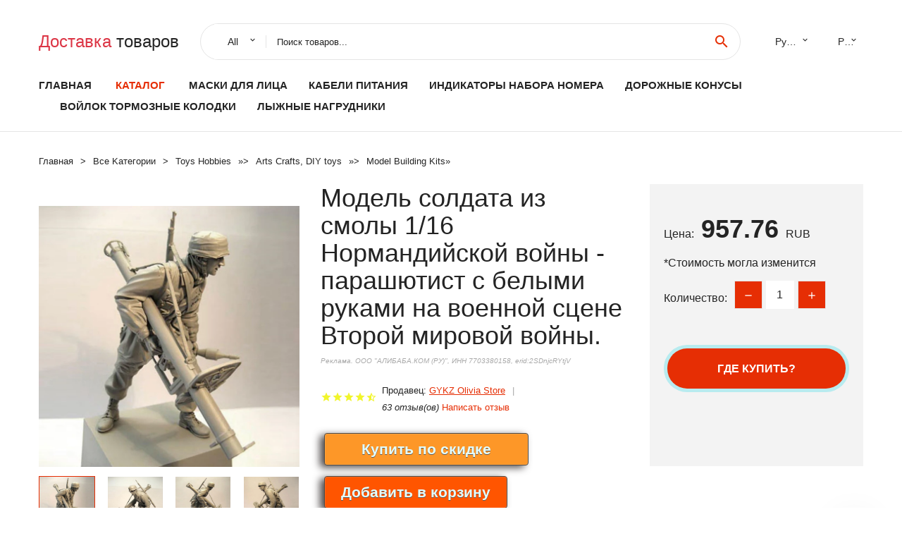

--- FILE ---
content_type: text/html; charset=utf-8
request_url: https://alitay.ru/pid/1005002287771030.html
body_size: 8097
content:
  
<!DOCTYPE html>
<html lang="ru">
  <head>
    <title>Модель солдата из смолы 1/16 Нормандийской войны - парашютист с белыми руками на военной сцене Второй мировой войны.</title>
    <meta name="description" content="Отзывы и обзоры о Модель солдата из смолы 1/16 Нормандийской войны - парашютист с белыми руками на военной сцене Второй мировой войны.- История изменения стоиомости. Цена - 957.76 GYKZ Olivia Store">
    <meta name="keywords" content="заказать, цена, отзывы, купить, Модель,солдата,из,смолы,1/16,Нормандийской,войны,-,парашютист,с,белыми,руками,на,военной,сцене,Второй,мировой,войны., алиэкспресс, фото"/>
    <link rel="canonical" href="//alitay.ru/pid/1005002287771030.html"/>
    <meta property="og:url" content="//alitay.ru/pid/1005002287771030.html" />
    <meta property="og:title" content="Модель солдата из смолы 1/16 Нормандийской войны - парашютист с белыми руками на военной сцене Второй мировой войны." />
    <meta property="og:description" content="Отзывы и обзоры о Модель солдата из смолы 1/16 Нормандийской войны - парашютист с белыми руками на военной сцене Второй мировой войны.- История изменения стоиомости. Цена - 957.76 GYKZ Olivia Store" />
    <meta property="og:image" content="//ae04.alicdn.com/kf/Scca3c2c2c288403a81a147685599d1585.jpg" />
    <meta charset="utf-8">
    <meta name="viewport" content="width=device-width, height=device-height, initial-scale=1.0">
    <meta http-equiv="X-UA-Compatible" content="IE=edge">
    <link rel="icon" href="/favicon.ico" type="image/x-icon">
    <link rel="dns-prefetch" href="https://1lc.ru/"/>
    <link rel="preload" href="https://aliexshop.ru/alistyle/fonts/materialdesignicons-webfont.woff2?v=1.4.57" as="font" type="font/woff2" crossorigin>
    <link rel="preload" href="https://aliexshop.ru/alistyle/fonts/MaterialIcons-Regular.woff2" as="font" type="font/woff2" crossorigin>
    <link rel="preload" href="https://aliexshop.ru/alistyle/fonts/fontawesome-webfont.woff2?v=4.7.0" as="font" type="font/woff2" crossorigin>
    <link rel="stylesheet" href="https://aliexshop.ru/alistyle/css/bootstrap.css">
    <link rel="stylesheet" href="https://aliexshop.ru/alistyle/css/style.css">
    <link rel="stylesheet" href="https://aliexshop.ru/alistyle/css/fonts.css">
    <link type="text/css" rel="stylesheet" href="https://aliexshop.ru/shopurbano/css/button.css">
    <link rel="manifest" href="/manifest.json">
    <meta name="robots" content="noarchive"/>
    <meta name="msapplication-TileColor" content="#E62E04">
    <meta name="theme-color" content="#E62E04">
    <style>.ie-panel{display: none;background: #212121;padding: 10px 0;box-shadow: 3px 3px 5px 0 rgba(0,0,0,.3);clear: both;text-align:center;position: relative;z-index: 1;} html.ie-10 .ie-panel, html.lt-ie-10 .ie-panel {display: block;}</style>
    <meta name="google-play-app" content="app-id=com.searchgoods.lexnext">
    <meta name="referrer" content="strict-origin-when-cross-origin" />
    <script src="/startapp.js"></script> 
    </head>
<body>
  
 
    <!-- <div class="preloader"> 
         <div class="preloader-body"> 
        <div class="cssload-container">
          <div class="cssload-speeding-wheel"></div>
        </div>
       </div> 
     </div>-->
    <div class="aliexpress-page">
      <header class="section page-header">
        <!--RD Navbar-->
        <div class="rd-navbar-wrap">
          <nav class="rd-navbar rd-navbar-classic" data-layout="rd-navbar-fixed" data-sm-layout="rd-navbar-fixed" data-md-layout="rd-navbar-fixed" data-lg-layout="rd-navbar-fixed" data-xl-layout="rd-navbar-static" data-xxl-layout="rd-navbar-static" data-md-device-layout="rd-navbar-fixed" data-lg-device-layout="rd-navbar-fixed" data-xl-device-layout="rd-navbar-static" data-xxl-device-layout="rd-navbar-static" data-lg-stick-up-offset="84px" data-xl-stick-up-offset="84px" data-xxl-stick-up-offset="84px" data-lg-stick-up="true" data-xl-stick-up="true" data-xxl-stick-up="true">
            <div class="rd-navbar-collapse-toggle rd-navbar-fixed-element-1" data-rd-navbar-toggle=".rd-navbar-collapse"><span></span></div>
            <div class="rd-navbar-aside-outer">
              <div class="rd-navbar-aside">
                <!--RD Navbar Brand-->
                <div class="rd-navbar-brand">
             <strong style="color: #4d4d4d !important;">
	            <a class="h5" href="/"><span class="text-danger">Доставка </span><span>товаров</span></a>	          </strong>
                </div>
                <div class="rd-navbar-aside-box rd-navbar-collapse">
                  <!--RD Navbar Search-->
                   <div class="rd-navbar-search">
                    <form class="rd-search search-with-select" action="/" target="_blank" method="POST">
                      <select class="form-input" name="type" data-constraints="@Required">
                        <option>All</option>
                      </select>
                      <div class="form-wrap">
                        <label class="form-label" for="rd-navbar-search-form-input">Поиск товаров...</label>
                        <input class="rd-navbar-search-form-input form-input" id="rd-navbar-search-form-input" type="text" name="search-aliexpress">
                        <div class="rd-search-results-live" id="rd-search-results-live"></div>
                      </div>
                      <button class="rd-search-form-submit material-icons-search" type="submit"></button>
                    </form>
                  </div>
                  <ul class="rd-navbar-selects">
                    <li>
                      <select>
                        <option>Русский</option>
                        <option>English</option>
                        <option>Español</option>
                        <option>Français</option>
                      </select>
                    </li>
                    <li>
                      <select>
                        <option>Руб.</option>
                        <option>USD</option>
                        <option>EUR</option>
                      </select>
                    </li>
                  </ul>
                </div>
              </div>
            </div>
            <div class="rd-navbar-main-outer">
              <div class="rd-navbar-main">
                  <nav itemscope itemtype="http://www.schema.org/SiteNavigationElement">
                <div class="rd-navbar-nav-wrap">
                  <!--RD Navbar Brand-->
                  <div class="rd-navbar-brand">
                    <!--Brand--><strong style="color: #4d4d4d !important;">
	            <a class="h5" href="/"><span class="text-danger">Каталог </span><span>товаров</span></a>	          </strong>
                  </div>
                  <ul itemprop="about" itemscope="" itemtype="http://schema.org/ItemList" class="rd-navbar-nav">
                    <li  itemprop="name" class="rd-nav-item"><a class="rd-nav-link" href="/" itemprop="url">Главная</a>
                    </li>
 
                    <li  itemprop="name" class="rd-nav-item active"><a class="rd-nav-link" href="/all-wholesale-products.html" itemprop="url">Каталог</a>
                    </li>
                     
      <li itemprop="name" class="rd-nav-item"><a itemprop="url" class="rd-nav-link" href="/category_goods/202004565.html">Маски для лица</a>
      </li><li itemprop="name" class="rd-nav-item"><a itemprop="url" class="rd-nav-link" href="/category_goods/202001249.html">Кабели питания</a>
      </li><li itemprop="name" class="rd-nav-item"><a itemprop="url" class="rd-nav-link" href="/category_goods/202001284.html">Индикаторы набора номера</a>
      </li><li itemprop="name" class="rd-nav-item"><a itemprop="url" class="rd-nav-link" href="/category_goods/202001029.html">Дорожные конусы</a>
      </li><li itemprop="name" class="rd-nav-item"><a itemprop="url" class="rd-nav-link" href="/category_goods/205954921.html">Войлок тормозные колодки</a>
      </li><li itemprop="name" class="rd-nav-item"><a itemprop="url" class="rd-nav-link" href="/category_goods/202006146.html">Лыжные нагрудники</a>
      </li>
                  </ul>
                </div>
                </nav>
                <!--RD Navbar Panel-->
                <div class="rd-navbar-panel">
                  <!--RD Navbar Toggle-->
                  <button class="rd-navbar-toggle" data-rd-navbar-toggle=".rd-navbar-nav-wrap"><span></span></button>

                </div>
              </div>
            </div>
          </nav>
        </div>
      </header>
      

<!-- Breadcrumbs-->
      <section class="breadcrumbs">
        <div class="container">
          <ul class="breadcrumbs-path" itemscope itemtype="http://schema.org/BreadcrumbList">
            <li itemprop="itemListElement" itemscope itemtype="http://schema.org/ListItem"><a itemprop="item" href="/"><span itemprop="name">Главная</span></a><meta itemprop="position" content="0" /></li>
            <li itemprop="itemListElement" itemscope itemtype="http://schema.org/ListItem"><a itemprop="item" href="/all-wholesale-products.html"><span itemprop="name">Все Kатегории</span></a><meta itemprop="position" content="1" /></li>
            <li itemprop="itemListElement" itemscope itemtype="http://schema.org/ListItem"><a href="/category_goods/202000013.html" title="Toys  Hobbies" itemprop="item"><span itemprop="name">Toys  Hobbies</span></a><meta itemprop="position" content="2"></li>  » <li itemprop="itemListElement" itemscope itemtype="http://schema.org/ListItem"><a href="/category_goods/202062189.html" title="Arts  Crafts, DIY toys" itemprop="item"><span itemprop="name">Arts  Crafts, DIY toys</span></a><meta itemprop="position" content="3"></li>  » <li itemprop="itemListElement" itemscope itemtype="http://schema.org/ListItem"><a href="/category_goods/202004590.html" title="Model Building Kits" itemprop="item"><span itemprop="name">Model Building Kits</span></a><meta itemprop="position" content="4"></li>  » 
          </ul>
        </div>
      </section>
  <!-- Single Product-->
      <section class="section product-single-section bg-default" itemscope itemtype="http://schema.org/Product">
        <div class="container">
          <div class="row row-30 align-items-xl-center">
            <div class="col-xl-4 col-lg-5 col-md-8" itemscope itemtype="http://schema.org/ImageObject"> 
              <!-- Slick Carousel-->
              <div class="slick-slider carousel-parent" data-loop="false" data-dots="false" data-swipe="true" data-items="1" data-child="#child-carousel" data-for="#child-carousel" >
                <div class="item"><a title="Модель солдата из смолы 1/16 Нормандийской войны - парашютист с белыми руками на военной сцене Второй мировой войны." onclick="window.open('/image-zoom-1005002287771030')" target="_blank" rel="nofollow" class="ui-image-viewer-thumb-frame"><img itemprop="contentUrl" src="//ae04.alicdn.com/kf/Scca3c2c2c288403a81a147685599d1585.jpg" alt="Модель солдата из смолы 1/16 Нормандийской войны - парашютист с белыми руками на военной сцене Второй мировой войны." width="510" height="523"/></a>
                </div>
                <div class="item"><img src="//ae04.alicdn.com/kf/Scca3c2c2c288403a81a147685599d1585.jpg" alt="Модель солдата из смолы 1/16 Нормандийской войны - парашютист с белыми руками на военной сцене Второй мировой войны." width="510" height="523" itemprop="image"/></div><div class="item"><img src="//ae04.alicdn.com/kf/S98b8b01a385248d6b5e0f60e4c60edbcE.jpg" alt="Модель солдата из смолы 1/16 Нормандийской войны - парашютист с белыми руками на военной сцене Второй мировой войны." width="510" height="523" itemprop="image"/></div><div class="item"><img src="//ae04.alicdn.com/kf/S5e3e846001654a6485d1c9cf1a52f9bfB.jpg" alt="Модель солдата из смолы 1/16 Нормандийской войны - парашютист с белыми руками на военной сцене Второй мировой войны." width="510" height="523" itemprop="image"/></div><div class="item"><img src="//ae04.alicdn.com/kf/Sf428d42b0c3c4e668ab06e76e2c647e18.jpg" alt="Модель солдата из смолы 1/16 Нормандийской войны - парашютист с белыми руками на военной сцене Второй мировой войны." width="510" height="523" itemprop="image"/></div><div class="item"><img src="//ae04.alicdn.com/kf/Scca3c2c2c288403a81a147685599d1585.jpg" alt="Модель солдата из смолы 1/16 Нормандийской войны - парашютист с белыми руками на военной сцене Второй мировой войны." width="510" height="523" itemprop="image"/></div><div class="item"><img src="//ae04.alicdn.com/kf/S98b8b01a385248d6b5e0f60e4c60edbcE.jpg" alt="Модель солдата из смолы 1/16 Нормандийской войны - парашютист с белыми руками на военной сцене Второй мировой войны." width="510" height="523" itemprop="image"/></div><div class="item"><img src="//ae04.alicdn.com/kf/S5e3e846001654a6485d1c9cf1a52f9bfB.jpg" alt="Модель солдата из смолы 1/16 Нормандийской войны - парашютист с белыми руками на военной сцене Второй мировой войны." width="510" height="523" itemprop="image"/></div><div class="item"><img src="//ae04.alicdn.com/kf/Sf428d42b0c3c4e668ab06e76e2c647e18.jpg" alt="Модель солдата из смолы 1/16 Нормандийской войны - парашютист с белыми руками на военной сцене Второй мировой войны." width="510" height="523" itemprop="image"/></div>
             </div>
                
                <div class="slick-slider carousel-child" id="child-carousel" data-for=".carousel-parent" data-loop="false" data-dots="false" data-swipe="true" data-items="4" data-sm-items="4" data-md-items="4" data-lg-items="4" data-xl-items="4" data-xxl-items="4">
                <div class="item"><img src="//ae04.alicdn.com/kf/Scca3c2c2c288403a81a147685599d1585.jpg" alt="Модель солдата из смолы 1/16 Нормандийской войны - парашютист с белыми руками на военной сцене Второй мировой войны." width="510" height="523" itemprop="image"/></div><div class="item"><img src="//ae04.alicdn.com/kf/S98b8b01a385248d6b5e0f60e4c60edbcE.jpg" alt="Модель солдата из смолы 1/16 Нормандийской войны - парашютист с белыми руками на военной сцене Второй мировой войны." width="510" height="523" itemprop="image"/></div><div class="item"><img src="//ae04.alicdn.com/kf/S5e3e846001654a6485d1c9cf1a52f9bfB.jpg" alt="Модель солдата из смолы 1/16 Нормандийской войны - парашютист с белыми руками на военной сцене Второй мировой войны." width="510" height="523" itemprop="image"/></div><div class="item"><img src="//ae04.alicdn.com/kf/Sf428d42b0c3c4e668ab06e76e2c647e18.jpg" alt="Модель солдата из смолы 1/16 Нормандийской войны - парашютист с белыми руками на военной сцене Второй мировой войны." width="510" height="523" itemprop="image"/></div><div class="item"><img src="//ae04.alicdn.com/kf/Scca3c2c2c288403a81a147685599d1585.jpg" alt="Модель солдата из смолы 1/16 Нормандийской войны - парашютист с белыми руками на военной сцене Второй мировой войны." width="510" height="523" itemprop="image"/></div><div class="item"><img src="//ae04.alicdn.com/kf/S98b8b01a385248d6b5e0f60e4c60edbcE.jpg" alt="Модель солдата из смолы 1/16 Нормандийской войны - парашютист с белыми руками на военной сцене Второй мировой войны." width="510" height="523" itemprop="image"/></div><div class="item"><img src="//ae04.alicdn.com/kf/S5e3e846001654a6485d1c9cf1a52f9bfB.jpg" alt="Модель солдата из смолы 1/16 Нормандийской войны - парашютист с белыми руками на военной сцене Второй мировой войны." width="510" height="523" itemprop="image"/></div><div class="item"><img src="//ae04.alicdn.com/kf/Sf428d42b0c3c4e668ab06e76e2c647e18.jpg" alt="Модель солдата из смолы 1/16 Нормандийской войны - парашютист с белыми руками на военной сцене Второй мировой войны." width="510" height="523" itemprop="image"/></div>
                </div>    
            </div>
            <div class="col-xl-8 col-lg-7" itemprop="offers" itemscope itemtype="http://schema.org/Offer"> 
              <div class="row row-30"> 
                <div class="col-xl-7 col-lg-12 col-md-6"> 
                  <h1 itemprop="name" class="h4 product-single-title">Модель солдата из смолы 1/16 Нормандийской войны - парашютист с белыми руками на военной сцене Второй мировой войны.</h1>
                  <span class="erid"></span>
                  <div class="product-rating-wrap">
                    <ul class="product-rating">
                      <li>
                        <div class="icon product-rating-icon material-icons-star"></div>
                      </li>
                      <li>
                        <div class="icon product-rating-icon material-icons-star"></div>
                      </li>
                      <li>
                        <div class="icon product-rating-icon material-icons-star"></div>
                      </li>
                      <li>
                        <div class="icon product-rating-icon material-icons-star"></div>
                      </li>
                      <li>
                        <div class="icon product-rating-icon material-icons-star_half"></div>
                      </li>
                    </ul>
                    <ul class="product-rating-list">
                      <li>Продавец: <u><a href="/comments-store_GYKZ+Olivia+Store">GYKZ Olivia Store</a></u> </li>
                      <li><i>63 отзыв(ов)</i> <a href="#comm">Написать отзыв</a></li>
                    </ul>
                  </div>
  
                  <div class="product-single-size-wrap">
                  <span idx="1005002287771030" title="Купить"></span>
                  </div>
                  
                  <div class="product-single-share"> 
                    <hr />
                    <a class="new" href=""></a>
                    <br />
                    <div id="888"></div>
                    <script type="text/javascript" src="https://vk.com/js/api/openapi.js?162"></script>
                    <div id="vk_subscribe"></div>
                    <script type="text/javascript">
                    VK.Widgets.Subscribe("vk_subscribe", {soft: 1}, -129528158);
                    </script>
                    <p>Сохраните в закладки:</p> 
 
                    <ul class="product-single-share-list">
                     <div class="ya-share2" data-services="collections,vkontakte,facebook,odnoklassniki,moimir,twitter,whatsapp,skype,telegram" ></div>
                    </ul> </div>
                </div>
                <div class="col-xl-5 col-lg-12 col-md-6">
                  <div class="product-single-cart-box">
                    <div class="product-single-cart-pricing"><span>Цена:</span><span class="h4 product-single-cart-price" itemprop="price">957.76</span><span itemprop="priceCurrency">RUB</span></div>
                    <div class="product-single-cart-saving"><span>*Стоимость могла изменится</span></div>
                    <div class="product-single-cart-quantity">
                      <p>Количество:</p>
                      <div class="stepper-modern">
                        <input type="number" data-zeros="true" value="1" min="1" max="100">
                      </div>
                    </div>
                    <span idv="1005002287771030" title="Заказать"></span>
                     
                   <ul class="product-single-cart-list">

                    </ul><br />
                     <a class="newuser" href=""></a>
                  </div>
                </div>
              </div>
            </div>
          </div>
          <script type="application/ld+json">
  [{"@context": "https://schema.org/",
  "@type": "Product",
  "name": "Модель солдата из смолы 1/16 Нормандийской войны - парашютист с белыми руками на военной сцене Второй мировой войны.",
  "image": "//ae04.alicdn.com/kf/Scca3c2c2c288403a81a147685599d1585.jpg",
  "brand": "GYKZ Olivia Store",
    "offers": {
    "@type": "Offer",
    "availability": "https://schema.org/InStock",
    "priceCurrency": "RUB",
    "price": "957.76",
    "url":"//alitay.ru/pid/1005002287771030.html"
  },
  "review":[  ]}
     ]
</script>
          <a class="review" href="#"></a>
           <!-- We Recommended-->
     <section class="section section-md bg-default">
        <div class="container">
          <div class="text-center">
            <p class="h4">Новое поступление</p>
          </div>
          <!-- Owl Carousel-->
          <div class="owl-carousel" data-items="1" data-sm-items="2" data-md-items="3" data-xl-items="5" data-xxl-items="6" data-margin="30" data-xxl-margin="40" data-mouse-drag="false" data-loop="false" data-autoplay="false" data-owl="{&quot;dots&quot;:true}">
          <article class="product-classic">
              <div class="product-classic-head">
                <a href="/pid/1005001715138724.html"><figure class="product-classic-figure"><img class="lazy" data-src="//ae04.alicdn.com/kf/Hd36b9f5974764f0594c6e1de12bb358eW.jpg" alt="Полностью металлическая паровая двигательная летающая тарелка модель DIY игрушка." width="174" height="199"/>
                </figure></a>
              </div>
              <div class="product-classic-body">
                <h4 style="font-size:1.1em;">Полностью металлическая паровая двигательная летающая тарелка модель DIY игрушка.</h4>
                <div class="product-classic-pricing">
                  <div class="product-classic-price">5284.9</div>
                </div>
              </div>
            </article>
            <article class="product-classic">
              <div class="product-classic-head">
                <a href="/pid/1005003989407396.html"><figure class="product-classic-figure"><img class="lazy" data-src="//ae04.alicdn.com/kf/S94edb3abd4994f7598bcc2a47bf7d988u.jpg" alt="Tamiya масштаб 24361 1/24 модель GR 86 с двигателем Сборная автомобиля строительные" width="174" height="199"/>
                </figure></a>
              </div>
              <div class="product-classic-body">
                <h4 style="font-size:1.1em;">Tamiya масштаб 24361 1/24 модель GR 86 с двигателем Сборная автомобиля строительные</h4>
                <div class="product-classic-pricing">
                  <div class="product-classic-price">3784.3</div>
                </div>
              </div>
            </article>
            <article class="product-classic">
              <div class="product-classic-head">
                <a href="/pid/1005002370635426.html"><figure class="product-classic-figure"><img class="lazy" data-src="//ae04.alicdn.com/kf/Ub8da06f4f91e42f1a31619f596a93129R.png" alt="Миниатюрная игрушечная пистолет Beretta 92 PUBG для детей, масштаб 1:3." width="174" height="199"/>
                </figure></a>
              </div>
              <div class="product-classic-body">
                <h4 style="font-size:1.1em;">Миниатюрная игрушечная пистолет Beretta 92 PUBG для детей, масштаб 1:3.</h4>
                <div class="product-classic-pricing">
                  <div class="product-classic-price">1500</div>
                </div>
              </div>
            </article>
            <article class="product-classic">
              <div class="product-classic-head">
                <a href="/pid/32979919748.html"><figure class="product-classic-figure"><img class="lazy" data-src="//ae04.alicdn.com/kf/HLB1eC1hbvjsK1Rjy1Xaq6zispXaE.jpg" alt="Трумпетер 1/72 01620 Ту-160 Блэкджек." width="174" height="199"/>
                </figure></a>
              </div>
              <div class="product-classic-body">
                <h4 style="font-size:1.1em;">Трумпетер 1/72 01620 Ту-160 Блэкджек.</h4>
                <div class="product-classic-pricing">
                  <div class="product-classic-price"></div>
                </div>
              </div>
            </article>
            <article class="product-classic">
              <div class="product-classic-head">
                <a href="/pid/1005004542063399.html"><figure class="product-classic-figure"><img class="lazy" data-src="//ae04.alicdn.com/kf/Sad8a509963174a3ca9e49beacd085c08g.jpg" alt="Аэрограф ANEST IWATA-IS-1000SH MAXJET с мобильной станцией и насосом для подачи воздуха 220V." width="174" height="199"/>
                </figure></a>
              </div>
              <div class="product-classic-body">
                <h4 style="font-size:1.1em;">Аэрограф ANEST IWATA-IS-1000SH MAXJET с мобильной станцией и насосом для подачи воздуха 220V.</h4>
                <div class="product-classic-pricing">
                  <div class="product-classic-price">92414</div>
                </div>
              </div>
            </article>
            <article class="product-classic">
              <div class="product-classic-head">
                <a href="/pid/33033676751.html"><figure class="product-classic-figure"><img class="lazy" data-src="//ae04.alicdn.com/kf/HTB1Kb_tbYys3KVjSZFnq6xFzpXap.jpg" alt="Античный воин Принц Остерлиц, 75 мм, масштабная модель из смолы, комплект для сборки, миниатюра GK, несобранный, неокрашенный." width="174" height="199"/>
                </figure></a>
              </div>
              <div class="product-classic-body">
                <h4 style="font-size:1.1em;">Античный воин Принц Остерлиц, 75 мм, масштабная модель из смолы, комплект для сборки, миниатюра GK, несобранный, неокрашенный.</h4>
                <div class="product-classic-pricing">
                  <div class="product-classic-price"></div>
                </div>
              </div>
            </article>
            <article class="product-classic">
              <div class="product-classic-head">
                <a href="/pid/32988324114.html"><figure class="product-classic-figure"><img class="lazy" data-src="//ae04.alicdn.com/kf/HLB1DAjfMAvoK1RjSZFDq6xY3pXac.jpg" alt="Российские силы специальных операций Trumpeter 1/35 00437." width="174" height="199"/>
                </figure></a>
              </div>
              <div class="product-classic-body">
                <h4 style="font-size:1.1em;">Российские силы специальных операций Trumpeter 1/35 00437.</h4>
                <div class="product-classic-pricing">
                  <div class="product-classic-price">767.52</div>
                </div>
              </div>
            </article>
            <article class="product-classic">
              <div class="product-classic-head">
                <a href="/pid/1005003306802358.html"><figure class="product-classic-figure"><img class="lazy" data-src="//ae04.alicdn.com/kf/Hf78204087424486385fd60f905d1950f7.jpg" alt="Набор деревянной сцены порта военного корабля Missouri Montana масштаба 1/2000 от CY CY711." width="174" height="199"/>
                </figure></a>
              </div>
              <div class="product-classic-body">
                <h4 style="font-size:1.1em;">Набор деревянной сцены порта военного корабля Missouri Montana масштаба 1/2000 от CY CY711.</h4>
                <div class="product-classic-pricing">
                  <div class="product-classic-price">674.86</div>
                </div>
              </div>
            </article>
            </div>
        </div>
      </section>
       <div class="product-single-overview">
            <p class="h4">Характеристики</p>
            <div itemprop="name"><h3>Модель солдата из смолы 1/16 Нормандийской войны - парашютист с белыми руками на военной сцене Второй мировой войны.</h3></div>

  <h4>История изменения цены</h4><p>*Текущая стоимость 957.76 уже могла изменится. Что бы узнать актуальную цену и проверить наличие товара, нажмите "Добавить в корзину"</p>
<script src="https://lyvi.ru/js/highcharts.js"></script>
<!--<script src="https://lyvi.ru/js/highcharts-3d.js"></script>-->
<script src="https://lyvi.ru/js/exporting.js"></script>

<div id="container" class="chart_wrap"></div>

<script type="text/javascript">
// Set up the chart
var chart = new Highcharts.Chart({
    chart: {
        renderTo: 'container',
        type: 'column',
        options3d: {
            enabled: true,
            alpha: 15,
            beta: 15,
            depth: 50,
            viewDistance: 25
        }
    },
    title: {
        text: 'История изменения цен'
    },
    subtitle: {
        text: '*по данным из открытых источников'
    },
    plotOptions: {
        column: {
            depth: 50
        }
    },
    series: [{
        data: [1159.5,1169.5,1179.5,956.5,1199,1208,996,1227,957]
    }]
});

function showValues() {
    $('#alpha-value').html(chart.options.chart.options3d.alpha);
    $('#beta-value').html(chart.options.chart.options3d.beta);
    $('#depth-value').html(chart.options.chart.options3d.depth);
}

// Activate the sliders
$('#sliders input').on('input change', function () {
    chart.options.chart.options3d[this.id] = parseFloat(this.value);
    showValues();
    chart.redraw(false);
});

showValues();
</script><div class="table-custom-responsive">
            <table class="table-custom table-custom-striped table-custom-primary">
               <thead>
                <tr>
                  <th>Месяц</th>
                  <th>Минимальная цена</th>
                  <th>Макс. стоимость</th>
                  <th>Цена</th>
                </tr>
              </thead>
                    <tbody><tr>
                   <td>Nov-20-2025</td>
                   <td>1215.38 руб.</td>
                   <td>1239.15 руб.</td>
                   <td>1227 руб.</td>
                   </tr>
                   <tr>
                   <td>Oct-20-2025</td>
                   <td>986.9 руб.</td>
                   <td>1006.12 руб.</td>
                   <td>996 руб.</td>
                   </tr>
                   <tr>
                   <td>Sep-20-2025</td>
                   <td>1196.81 руб.</td>
                   <td>1220.48 руб.</td>
                   <td>1208 руб.</td>
                   </tr>
                   <tr>
                   <td>Aug-20-2025</td>
                   <td>1187.49 руб.</td>
                   <td>1211.72 руб.</td>
                   <td>1199 руб.</td>
                   </tr>
                   <tr>
                   <td>Jul-20-2025</td>
                   <td>947.80 руб.</td>
                   <td>966.4 руб.</td>
                   <td>956.5 руб.</td>
                   </tr>
                   <tr>
                   <td>Jun-20-2025</td>
                   <td>1168.5 руб.</td>
                   <td>1191.12 руб.</td>
                   <td>1179.5 руб.</td>
                   </tr>
                   <tr>
                   <td>May-20-2025</td>
                   <td>1158.12 руб.</td>
                   <td>1181.59 руб.</td>
                   <td>1169.5 руб.</td>
                   </tr>
                   <tr>
                   <td>Apr-20-2025</td>
                   <td>1148.23 руб.</td>
                   <td>1171.97 руб.</td>
                   <td>1159.5 руб.</td>
                   </tr>
                    </tbody>
 </table>
</div>
  
               <p class="h5">Описание товара</p>
               
              <div itemprop="description"><center><p><img src="https://ae04.alicdn.com/kf/Scca3c2c2c288403a81a147685599d1585.jpg" alt="Модель солдата из смолы 1/16 Нормандийской войны - парашютист с белыми руками на военной сцене Второй мировой войны."/><img src="https://ae04.alicdn.com/kf/S98b8b01a385248d6b5e0f60e4c60edbcE.jpg" alt="Модель солдата из смолы 1/16 Нормандийской войны - парашютист с белыми руками на военной сцене Второй мировой войны."/><img src="https://ae04.alicdn.com/kf/S5e3e846001654a6485d1c9cf1a52f9bfB.jpg" alt="Модель солдата из смолы 1/16 Нормандийской войны - парашютист с белыми руками на военной сцене Второй мировой войны."/><img src="https://ae04.alicdn.com/kf/Sf428d42b0c3c4e668ab06e76e2c647e18.jpg" alt="Модель солдата из смолы 1/16 Нормандийской войны - парашютист с белыми руками на военной сцене Второй мировой войны."/><img src="https://ae04.alicdn.com/kf/Scca3c2c2c288403a81a147685599d1585.jpg" alt="Модель солдата из смолы 1/16 Нормандийской войны - парашютист с белыми руками на военной сцене Второй мировой войны."/><img src="https://ae04.alicdn.com/kf/S98b8b01a385248d6b5e0f60e4c60edbcE.jpg" alt="Модель солдата из смолы 1/16 Нормандийской войны - парашютист с белыми руками на военной сцене Второй мировой войны."/><img src="https://ae04.alicdn.com/kf/S5e3e846001654a6485d1c9cf1a52f9bfB.jpg" alt="Модель солдата из смолы 1/16 Нормандийской войны - парашютист с белыми руками на военной сцене Второй мировой войны."/><img src="https://ae04.alicdn.com/kf/Sf428d42b0c3c4e668ab06e76e2c647e18.jpg" alt="Модель солдата из смолы 1/16 Нормандийской войны - парашютист с белыми руками на военной сцене Второй мировой войны."/></center> <hr /><p><p style="color: #000000;"></p>

<p style="color: #000000;"><span style="color: #ff0000;"><span style="font-size: 24.0px;"><span style="font-family: microsoft yahei;"><img align="absmiddle" referrerpolicy="no-referrer" class="lazy" data-src="//ae01.alicdn.com/kf/Hc3a9f9750a9a4a38a3973f31687de85dK.jpg"><img align="absmiddle" referrerpolicy="no-referrer" class="lazy" data-src="//ae01.alicdn.com/kf/H6adfe05273ff47a29bebb2c6a9a6246fX.jpg"><img align="absmiddle" referrerpolicy="no-referrer" class="lazy" data-src="//ae01.alicdn.com/kf/Hb6ed9f38a2df4b58b6a1c6d9c7d900f8K.jpg"><img align="absmiddle" referrerpolicy="no-referrer" class="lazy" data-src="//ae01.alicdn.com/kf/H61d504f56aec4da687526111d3f93f5fy.jpg"><img align="absmiddle" referrerpolicy="no-referrer" class="lazy" data-src="//ae01.alicdn.com/kf/He89d53c64fa7484294f0ab05a23747e3M.jpg"><img align="absmiddle" referrerpolicy="no-referrer" class="lazy" data-src="//ae01.alicdn.com/kf/H904cebc485474455a04d896862fea793i.jpg"><img align="absmiddle" referrerpolicy="no-referrer" class="lazy" data-src="//ae01.alicdn.com/kf/H65153e1517264024b499e3a6c6064cc4k.jpg"> </span></span></span></p>


<hr /></p></div>
            </section> 
            <a class="review" href="#"></a>
             <a name="comm"></a>
         <div class="container">
          <div class="row row-30 align-items-xl-center">
            <div class="col-xl-4 col-lg-5 col-md-8">
  
     <script src="https://ajax.googleapis.com/ajax/libs/jquery/3.1.0/jquery.min.js"></script> </div></div></div><hr /> 

 <div class="container">
  <p>Смотрите так же другие товары: </p>
          <ul class="breadcrumbs-path" >
             
            <li itemprop="itemListElement" itemscope itemtype="http://schema.org/ListItem"><a href="/category_goods/202000013.html" title="Toys  Hobbies" itemprop="item"><span itemprop="name">Toys  Hobbies</span></a><meta itemprop="position" content="2"></li>  » <li itemprop="itemListElement" itemscope itemtype="http://schema.org/ListItem"><a href="/category_goods/202062189.html" title="Arts  Crafts, DIY toys" itemprop="item"><span itemprop="name">Arts  Crafts, DIY toys</span></a><meta itemprop="position" content="3"></li>  » <li itemprop="itemListElement" itemscope itemtype="http://schema.org/ListItem"><a href="/category_goods/202004590.html" title="Model Building Kits" itemprop="item"><span itemprop="name">Model Building Kits</span></a><meta itemprop="position" content="4"></li>  » 
          </ul>
        </div>
        
  <footer class="section footer">
        <div class="footer-aside bg-primary">
          <div class="container">
            <div class="row row-40 align-items-center">
              <div class="col-xl-4 text-center text-xl-left">
                <p class="h4"><a href="/">alitay.ru</a></p>
                 Проверка рейтинга продацов, отзывы покупателей и обзоры товаров. *Сайт alitay.ru НЕ является интернет-магазином, данная витрина всего лишь содержит ссылки на <strong>официальный сайт Aliexpress</strong> | 2026              </div>
              <div class="col-xxl-5 col-xl-4 col-lg-6">
                 <a href="/catxxxx.xml" rel="nofollow">Карта сайта</a>
                <div id="results"></div>
              </div>
              <div class="col-xxl-3 col-xl-4 col-lg-6">
                <ul class="list-social">
                  <li><a class="icon link-social fa fa-facebook-f" href="#"></a></li>
                  <li><a class="icon link-social fa fa-twitter" href="#"></a></li>
                  <li><a class="icon link-social fa fa-youtube" href="#"></a></li>
                  <li><a class="icon link-social fa fa-linkedin" href="#"></a></li>
                  <li><a class="icon link-social fa fa-google-plus" href="#"></a></li>
                </ul>
              </div>
            </div>
             <br /><br /><br />
                    </div>

        </div>

      </footer>
    </div>
    <div class="snackbars" id="form-output-global"></div>
     </body>
     
    <script src="//aliexshop.ru/alistyle/js/core.min.js"></script> 
    <script src="//aliexshop.ru/alistyle/js/allcart-777.js"></script> 
    <script async defer src="//aliexshop.ru/alistyle/js/script.js"></script>
    <script async defer src="//yastatic.net/es5-shims/0.0.2/es5-shims.min.js"></script>
    <script async defer src="//yastatic.net/share2/share.js"></script>
    <script async defer data-pin-hover="true" src="//assets.pinterest.com/js/pinit.js"></script>
    <script type="text/javascript">
    document.addEventListener("DOMContentLoaded", function() {
  var lazyloadImages;    

  if ("IntersectionObserver" in window) {
    lazyloadImages = document.querySelectorAll(".lazy");
    var imageObserver = new IntersectionObserver(function(entries, observer) {
      entries.forEach(function(entry) {
        if (entry.isIntersecting) {
          var image = entry.target;
          image.src = image.dataset.src;
          image.classList.remove("lazy");
          imageObserver.unobserve(image);
        }
      });
    });

    lazyloadImages.forEach(function(image) {
      imageObserver.observe(image);
    });
  } else {  
    var lazyloadThrottleTimeout;
    lazyloadImages = document.querySelectorAll(".lazy");
    
    function lazyload () {
      if(lazyloadThrottleTimeout) {
        clearTimeout(lazyloadThrottleTimeout);
      }    

      lazyloadThrottleTimeout = setTimeout(function() {
        var scrollTop = window.pageYOffset;
        lazyloadImages.forEach(function(img) {
            if(img.offsetTop < (window.innerHeight + scrollTop)) {
              img.src = img.dataset.src;
              img.classList.remove('lazy');
            }
        });
        if(lazyloadImages.length == 0) { 
          document.removeEventListener("scroll", lazyload);
          window.removeEventListener("resize", lazyload);
          window.removeEventListener("orientationChange", lazyload);
        }
      }, 20);
    }

    document.addEventListener("scroll", lazyload);
    window.addEventListener("resize", lazyload);
    window.addEventListener("orientationChange", lazyload);
  }
})
</script>
 
<script>
new Image().src = "//counter.yadro.ru/hit?r"+
escape(document.referrer)+((typeof(screen)=="undefined")?"":
";s"+screen.width+"*"+screen.height+"*"+(screen.colorDepth?
screen.colorDepth:screen.pixelDepth))+";u"+escape(document.URL)+
";h"+escape(document.title.substring(0,150))+
";"+Math.random();</script>
 
 
</html>


--- FILE ---
content_type: text/css
request_url: https://aliexshop.ru/alistyle/css/bootstrap.css
body_size: 25527
content:
/*!
 * Bootstrap v4.4.1 (https://getbootstrap.com/)
 * Copyright 2011-2019 The Bootstrap Authors
 * Copyright 2011-2019 Twitter, Inc.
 * Licensed under MIT (https://github.com/twbs/bootstrap/blob/master/LICENSE)
 */:root {	--blue: #007bff;	--indigo: #6610f2;	--purple: #6f42c1;	--pink: #e83e8c;	--red: #dc3545;	--orange: #fd7e14;	--yellow: #ffc107;	--green: #28a745;	--teal: #20c997;	--cyan: #17a2b8;	--white: #fff;	--gray: #6c757d;	--gray-dark: #343a40;	--primary: #19B3BD;	--secondary: #E72C59;	--success: #28a745;	--info: #17a2b8;	--warning: #ffc107;	--danger: #dc3545;	--light: #f8f9fa;	--dark: #343a40;	--breakpoint-xs: 0;	--breakpoint-sm: 576px;	--breakpoint-md: 768px;	--breakpoint-lg: 992px;	--breakpoint-xl: 1200px;	--breakpoint-xxl: 1700px;	--font-family-sans-serif: "Hind", -apple-system, BlinkMacSystemFont, "Segoe UI", Roboto, "Helvetica Neue", Arial, sans-serif;	--font-family-monospace: "Menlo", Monaco, Consolas, "Liberation Mono", "Courier New", monospace;}*,*::before,*::after {	box-sizing: border-box;}html {	font-family: sans-serif;	line-height: 1.15;	-webkit-text-size-adjust: 100%;	-webkit-tap-highlight-color: rgba(0, 0, 0, 0);}article, aside, figcaption, figure, footer, header, hgroup, main, nav, section {	display: block;}body {	margin: 0;	font-family: "Hind", -apple-system, BlinkMacSystemFont, "Segoe UI", Roboto, "Helvetica Neue", Arial, sans-serif;	font-size: 1rem;	font-weight: 400;	line-height: 1.875;	color: #7C8489;	text-align: left;	background-color: #ffffff;}[tabindex="-1"]:focus:not(:focus-visible) {	outline: 0 !important;}hr {	box-sizing: content-box;	height: 0;	overflow: visible;}h1, h2, h3, h4, h5, h6 {	margin-top: 0;	margin-bottom: 0.5rem;}p {	margin-top: 0;	margin-bottom: 1rem;}abbr[title],abbr[data-original-title] {	text-decoration: underline;	text-decoration: underline dotted;	cursor: help;	border-bottom: 0;	text-decoration-skip-ink: none;}address {	margin-bottom: 1rem;	font-style: normal;	line-height: inherit;}ol,ul,dl {	margin-top: 0;	margin-bottom: 1rem;}ol ol,ul ul,ol ul,ul ol {	margin-bottom: 0;}dt {	font-weight: inherit;}dd {	margin-bottom: .5rem;	margin-left: 0;}blockquote {	margin: 0 0 1rem;}b,strong {	font-weight: bolder;}small {	font-size: 80%;}sub,sup {	position: relative;	font-size: 75%;	line-height: 0;	vertical-align: baseline;}sub {	bottom: -.25em;}sup {	top: -.5em;}a {	color: #19B3BD;	text-decoration: none;	background-color: transparent;}a:hover {	color: #242424;	text-decoration: underline;}a:not([href]) {	color: inherit;	text-decoration: none;}a:not([href]):hover {	color: inherit;	text-decoration: none;}pre,code,kbd,samp {	font-family: "Menlo", Monaco, Consolas, "Liberation Mono", "Courier New", monospace;	font-size: 1em;}pre {	margin-top: 0;	margin-bottom: 1rem;	overflow: auto;}figure {	margin: 0 0 1rem;}img {	vertical-align: middle;	border-style: none;}svg {	overflow: hidden;	vertical-align: middle;}table {	border-collapse: collapse;}caption {	padding-top: 0.75rem;	padding-bottom: 0.75rem;	color: #6c757d;	text-align: left;	caption-side: bottom;}th {	text-align: inherit;}label {	display: inline-block;	margin-bottom: 0.5rem;}button {	border-radius: 0;}button:focus {	outline: 1px dotted;	outline: 5px auto -webkit-focus-ring-color;}input,button,select,optgroup,textarea {	margin: 0;	font-family: inherit;	font-size: inherit;	line-height: inherit;}button,input {	overflow: visible;}button,select {	text-transform: none;}select {	word-wrap: normal;}button,[type="button"],[type="reset"],[type="submit"] {	-webkit-appearance: button;}button:not(:disabled),[type="button"]:not(:disabled),[type="reset"]:not(:disabled),[type="submit"]:not(:disabled) {	cursor: pointer;}button::-moz-focus-inner,[type="button"]::-moz-focus-inner,[type="reset"]::-moz-focus-inner,[type="submit"]::-moz-focus-inner {	padding: 0;	border-style: none;}input[type="radio"],input[type="checkbox"] {	box-sizing: border-box;	padding: 0;}input[type="date"],input[type="time"],input[type="datetime-local"],input[type="month"] {	-webkit-appearance: listbox;}textarea {	overflow: auto;	resize: vertical;}fieldset {	min-width: 0;	padding: 0;	margin: 0;	border: 0;}legend {	display: block;	width: 100%;	max-width: 100%;	padding: 0;	margin-bottom: .5rem;	font-size: 1.5rem;	line-height: inherit;	color: inherit;	white-space: normal;}progress {	vertical-align: baseline;}[type="number"]::-webkit-inner-spin-button,[type="number"]::-webkit-outer-spin-button {	height: auto;}[type="search"] {	outline-offset: -2px;	-webkit-appearance: none;}[type="search"]::-webkit-search-decoration {	-webkit-appearance: none;}::-webkit-file-upload-button {	font: inherit;	-webkit-appearance: button;}output {	display: inline-block;}summary {	display: list-item;	cursor: pointer;}template {	display: none;}[hidden] {	display: none !important;}h1, h2, h3, h4, h5, h6,.h1, .h2, .h3, .h4, .h5, .h6 {	margin-bottom: 0.5rem;	font-family: inherit;	font-weight: 500;	line-height: 1.1;	color: #242424;}h1, .h1 {	font-size: 6.875rem;}h2, .h2 {	font-size: 4.375rem;}h3, .h3 {	font-size: 3rem;}h4, .h4 {	font-size: 2.25rem;}h5, .h5 {	font-size: 1.5rem;}h6, .h6 {	font-size: 1rem;}.lead {	font-size: 1.5rem;	font-weight: 300;}.display-1 {	font-size: 6rem;	font-weight: 300;	line-height: 1.2;}.display-2 {	font-size: 5.5rem;	font-weight: 300;	line-height: 1.2;}.display-3 {	font-size: 4.5rem;	font-weight: 300;	line-height: 1.2;}.display-4 {	font-size: 3.5rem;	font-weight: 300;	line-height: 1.2;}hr {	margin-top: 1rem;	margin-bottom: 1rem;	border: 0;	border-top: 1px solid #E5E5E5;}small,.small {	font-size: 80%;	font-weight: 400;}mark,.mark {	padding: 5px 10px;	background-color: #19B3BD;}.list-unstyled {	padding-left: 0;	list-style: none;}.list-inline {	padding-left: 0;	list-style: none;}.list-inline-item {	display: inline-block;}.list-inline-item:not(:last-child) {	margin-right: 5px;}.initialism {	font-size: 90%;	text-transform: uppercase;}.blockquote {	margin-bottom: 1rem;	font-size: 1.25rem;}.blockquote-footer {	display: block;	font-size: 80%;	color: #6c757d;}.blockquote-footer::before {	content: "\2014\00A0";}.img-fluid {	max-width: 100%;	height: auto;}.img-thumbnail {	padding: 0.25rem;	background-color: #fff;	border: 1px solid #dee2e6;	border-radius: 0.25rem;	max-width: 100%;	height: auto;}.figure {	display: inline-block;}.figure-img {	margin-bottom: 0.5rem;	line-height: 1;}.figure-caption {	font-size: 90%;	color: #6c757d;}code {	font-size: 90%;	color: #111111;	word-wrap: break-word;}a > code {	color: inherit;}kbd {	padding: 0.2rem 0.4rem;	font-size: 87.5%;	color: #fff;	background-color: #212529;	border-radius: 0.2rem;}kbd kbd {	padding: 0;	font-size: 100%;	font-weight: 700;}pre {	display: block;	font-size: 90%;	color: #212529;}pre code {	font-size: inherit;	color: inherit;	word-break: normal;}.pre-scrollable {	max-height: 340px;	overflow-y: scroll;}.container {	width: 100%;	padding-right: 15px;	padding-left: 15px;	margin-right: auto;	margin-left: auto;}@media (min-width: 576px) {	.container {		max-width: 540px;	}}@media (min-width: 768px) {	.container {		max-width: 720px;	}}@media (min-width: 992px) {	.container {		max-width: 960px;	}}@media (min-width: 1200px) {	.container {		max-width: 1200px;	}}@media (min-width: 1700px) {	.container {		max-width: 1646px;	}}.container-fluid, .container-sm, .container-md, .container-lg, .container-xl, .container-xxl {	width: 100%;	padding-right: 15px;	padding-left: 15px;	margin-right: auto;	margin-left: auto;}@media (min-width: 576px) {	.container, .container-sm {		max-width: 540px;	}}@media (min-width: 768px) {	.container, .container-sm, .container-md {		max-width: 720px;	}}@media (min-width: 992px) {	.container, .container-sm, .container-md, .container-lg {		max-width: 960px;	}}@media (min-width: 1200px) {	.container, .container-sm, .container-md, .container-lg, .container-xl {		max-width: 1200px;	}}@media (min-width: 1700px) {	.container, .container-sm, .container-md, .container-lg, .container-xl, .container-xxl {		max-width: 1646px;	}}.row {	display: flex;	flex-wrap: wrap;	margin-right: -15px;	margin-left: -15px;}.no-gutters {	margin-right: 0;	margin-left: 0;}.no-gutters > .col,.no-gutters > [class*="col-"] {	padding-right: 0;	padding-left: 0;}.col-1, .col-2, .col-3, .col-4, .col-5, .col-6, .col-7, .col-8, .col-9, .col-10, .col-11, .col-12, .col,.col-auto, .col-sm-1, .col-sm-2, .col-sm-3, .col-sm-4, .col-sm-5, .col-sm-6, .col-sm-7, .col-sm-8, .col-sm-9, .col-sm-10, .col-sm-11, .col-sm-12, .col-sm,.col-sm-auto, .col-md-1, .col-md-2, .col-md-3, .col-md-4, .col-md-5, .col-md-6, .col-md-7, .col-md-8, .col-md-9, .col-md-10, .col-md-11, .col-md-12, .col-md,.col-md-auto, .col-lg-1, .col-lg-2, .col-lg-3, .col-lg-4, .col-lg-5, .col-lg-6, .col-lg-7, .col-lg-8, .col-lg-9, .col-lg-10, .col-lg-11, .col-lg-12, .col-lg,.col-lg-auto, .col-xl-1, .col-xl-2, .col-xl-3, .col-xl-4, .col-xl-5, .col-xl-6, .col-xl-7, .col-xl-8, .col-xl-9, .col-xl-10, .col-xl-11, .col-xl-12, .col-xl,.col-xl-auto, .col-xxl-1, .col-xxl-2, .col-xxl-3, .col-xxl-4, .col-xxl-5, .col-xxl-6, .col-xxl-7, .col-xxl-8, .col-xxl-9, .col-xxl-10, .col-xxl-11, .col-xxl-12, .col-xxl,.col-xxl-auto {	position: relative;	width: 100%;	padding-right: 15px;	padding-left: 15px;}.col {	flex-basis: 0;	flex-grow: 1;	max-width: 100%;}.row-cols-1 > * {	flex: 0 0 100%;	max-width: 100%;}.row-cols-2 > * {	flex: 0 0 50%;	max-width: 50%;}.row-cols-3 > * {	flex: 0 0 33.33333%;	max-width: 33.33333%;}.row-cols-4 > * {	flex: 0 0 25%;	max-width: 25%;}.row-cols-5 > * {	flex: 0 0 20%;	max-width: 20%;}.row-cols-6 > * {	flex: 0 0 16.66667%;	max-width: 16.66667%;}.col-auto {	flex: 0 0 auto;	width: auto;	max-width: 100%;}.col-1 {	flex: 0 0 8.33333%;	max-width: 8.33333%;}.col-2 {	flex: 0 0 16.66667%;	max-width: 16.66667%;}.col-3 {	flex: 0 0 25%;	max-width: 25%;}.col-4 {	flex: 0 0 33.33333%;	max-width: 33.33333%;}.col-5 {	flex: 0 0 41.66667%;	max-width: 41.66667%;}.col-6 {	flex: 0 0 50%;	max-width: 50%;}.col-7 {	flex: 0 0 58.33333%;	max-width: 58.33333%;}.col-8 {	flex: 0 0 66.66667%;	max-width: 66.66667%;}.col-9 {	flex: 0 0 75%;	max-width: 75%;}.col-10 {	flex: 0 0 83.33333%;	max-width: 83.33333%;}.col-11 {	flex: 0 0 91.66667%;	max-width: 91.66667%;}.col-12 {	flex: 0 0 100%;	max-width: 100%;}.order-first {	order: -1;}.order-last {	order: 13;}.order-0 {	order: 0;}.order-1 {	order: 1;}.order-2 {	order: 2;}.order-3 {	order: 3;}.order-4 {	order: 4;}.order-5 {	order: 5;}.order-6 {	order: 6;}.order-7 {	order: 7;}.order-8 {	order: 8;}.order-9 {	order: 9;}.order-10 {	order: 10;}.order-11 {	order: 11;}.order-12 {	order: 12;}.offset-1 {	margin-left: 8.33333%;}.offset-2 {	margin-left: 16.66667%;}.offset-3 {	margin-left: 25%;}.offset-4 {	margin-left: 33.33333%;}.offset-5 {	margin-left: 41.66667%;}.offset-6 {	margin-left: 50%;}.offset-7 {	margin-left: 58.33333%;}.offset-8 {	margin-left: 66.66667%;}.offset-9 {	margin-left: 75%;}.offset-10 {	margin-left: 83.33333%;}.offset-11 {	margin-left: 91.66667%;}@media (min-width: 576px) {	.col-sm {		flex-basis: 0;		flex-grow: 1;		max-width: 100%;	}	.row-cols-sm-1 > * {		flex: 0 0 100%;		max-width: 100%;	}	.row-cols-sm-2 > * {		flex: 0 0 50%;		max-width: 50%;	}	.row-cols-sm-3 > * {		flex: 0 0 33.33333%;		max-width: 33.33333%;	}	.row-cols-sm-4 > * {		flex: 0 0 25%;		max-width: 25%;	}	.row-cols-sm-5 > * {		flex: 0 0 20%;		max-width: 20%;	}	.row-cols-sm-6 > * {		flex: 0 0 16.66667%;		max-width: 16.66667%;	}	.col-sm-auto {		flex: 0 0 auto;		width: auto;		max-width: 100%;	}	.col-sm-1 {		flex: 0 0 8.33333%;		max-width: 8.33333%;	}	.col-sm-2 {		flex: 0 0 16.66667%;		max-width: 16.66667%;	}	.col-sm-3 {		flex: 0 0 25%;		max-width: 25%;	}	.col-sm-4 {		flex: 0 0 33.33333%;		max-width: 33.33333%;	}	.col-sm-5 {		flex: 0 0 41.66667%;		max-width: 41.66667%;	}	.col-sm-6 {		flex: 0 0 50%;		max-width: 50%;	}	.col-sm-7 {		flex: 0 0 58.33333%;		max-width: 58.33333%;	}	.col-sm-8 {		flex: 0 0 66.66667%;		max-width: 66.66667%;	}	.col-sm-9 {		flex: 0 0 75%;		max-width: 75%;	}	.col-sm-10 {		flex: 0 0 83.33333%;		max-width: 83.33333%;	}	.col-sm-11 {		flex: 0 0 91.66667%;		max-width: 91.66667%;	}	.col-sm-12 {		flex: 0 0 100%;		max-width: 100%;	}	.order-sm-first {		order: -1;	}	.order-sm-last {		order: 13;	}	.order-sm-0 {		order: 0;	}	.order-sm-1 {		order: 1;	}	.order-sm-2 {		order: 2;	}	.order-sm-3 {		order: 3;	}	.order-sm-4 {		order: 4;	}	.order-sm-5 {		order: 5;	}	.order-sm-6 {		order: 6;	}	.order-sm-7 {		order: 7;	}	.order-sm-8 {		order: 8;	}	.order-sm-9 {		order: 9;	}	.order-sm-10 {		order: 10;	}	.order-sm-11 {		order: 11;	}	.order-sm-12 {		order: 12;	}	.offset-sm-0 {		margin-left: 0;	}	.offset-sm-1 {		margin-left: 8.33333%;	}	.offset-sm-2 {		margin-left: 16.66667%;	}	.offset-sm-3 {		margin-left: 25%;	}	.offset-sm-4 {		margin-left: 33.33333%;	}	.offset-sm-5 {		margin-left: 41.66667%;	}	.offset-sm-6 {		margin-left: 50%;	}	.offset-sm-7 {		margin-left: 58.33333%;	}	.offset-sm-8 {		margin-left: 66.66667%;	}	.offset-sm-9 {		margin-left: 75%;	}	.offset-sm-10 {		margin-left: 83.33333%;	}	.offset-sm-11 {		margin-left: 91.66667%;	}}@media (min-width: 768px) {	.col-md {		flex-basis: 0;		flex-grow: 1;		max-width: 100%;	}	.row-cols-md-1 > * {		flex: 0 0 100%;		max-width: 100%;	}	.row-cols-md-2 > * {		flex: 0 0 50%;		max-width: 50%;	}	.row-cols-md-3 > * {		flex: 0 0 33.33333%;		max-width: 33.33333%;	}	.row-cols-md-4 > * {		flex: 0 0 25%;		max-width: 25%;	}	.row-cols-md-5 > * {		flex: 0 0 20%;		max-width: 20%;	}	.row-cols-md-6 > * {		flex: 0 0 16.66667%;		max-width: 16.66667%;	}	.col-md-auto {		flex: 0 0 auto;		width: auto;		max-width: 100%;	}	.col-md-1 {		flex: 0 0 8.33333%;		max-width: 8.33333%;	}	.col-md-2 {		flex: 0 0 16.66667%;		max-width: 16.66667%;	}	.col-md-3 {		flex: 0 0 25%;		max-width: 25%;	}	.col-md-4 {		flex: 0 0 33.33333%;		max-width: 33.33333%;	}	.col-md-5 {		flex: 0 0 41.66667%;		max-width: 41.66667%;	}	.col-md-6 {		flex: 0 0 50%;		max-width: 50%;	}	.col-md-7 {		flex: 0 0 58.33333%;		max-width: 58.33333%;	}	.col-md-8 {		flex: 0 0 66.66667%;		max-width: 66.66667%;	}	.col-md-9 {		flex: 0 0 75%;		max-width: 75%;	}	.col-md-10 {		flex: 0 0 83.33333%;		max-width: 83.33333%;	}	.col-md-11 {		flex: 0 0 91.66667%;		max-width: 91.66667%;	}	.col-md-12 {		flex: 0 0 100%;		max-width: 100%;	}	.order-md-first {		order: -1;	}	.order-md-last {		order: 13;	}	.order-md-0 {		order: 0;	}	.order-md-1 {		order: 1;	}	.order-md-2 {		order: 2;	}	.order-md-3 {		order: 3;	}	.order-md-4 {		order: 4;	}	.order-md-5 {		order: 5;	}	.order-md-6 {		order: 6;	}	.order-md-7 {		order: 7;	}	.order-md-8 {		order: 8;	}	.order-md-9 {		order: 9;	}	.order-md-10 {		order: 10;	}	.order-md-11 {		order: 11;	}	.order-md-12 {		order: 12;	}	.offset-md-0 {		margin-left: 0;	}	.offset-md-1 {		margin-left: 8.33333%;	}	.offset-md-2 {		margin-left: 16.66667%;	}	.offset-md-3 {		margin-left: 25%;	}	.offset-md-4 {		margin-left: 33.33333%;	}	.offset-md-5 {		margin-left: 41.66667%;	}	.offset-md-6 {		margin-left: 50%;	}	.offset-md-7 {		margin-left: 58.33333%;	}	.offset-md-8 {		margin-left: 66.66667%;	}	.offset-md-9 {		margin-left: 75%;	}	.offset-md-10 {		margin-left: 83.33333%;	}	.offset-md-11 {		margin-left: 91.66667%;	}}@media (min-width: 992px) {	.col-lg {		flex-basis: 0;		flex-grow: 1;		max-width: 100%;	}	.row-cols-lg-1 > * {		flex: 0 0 100%;		max-width: 100%;	}	.row-cols-lg-2 > * {		flex: 0 0 50%;		max-width: 50%;	}	.row-cols-lg-3 > * {		flex: 0 0 33.33333%;		max-width: 33.33333%;	}	.row-cols-lg-4 > * {		flex: 0 0 25%;		max-width: 25%;	}	.row-cols-lg-5 > * {		flex: 0 0 20%;		max-width: 20%;	}	.row-cols-lg-6 > * {		flex: 0 0 16.66667%;		max-width: 16.66667%;	}	.col-lg-auto {		flex: 0 0 auto;		width: auto;		max-width: 100%;	}	.col-lg-1 {		flex: 0 0 8.33333%;		max-width: 8.33333%;	}	.col-lg-2 {		flex: 0 0 16.66667%;		max-width: 16.66667%;	}	.col-lg-3 {		flex: 0 0 25%;		max-width: 25%;	}	.col-lg-4 {		flex: 0 0 33.33333%;		max-width: 33.33333%;	}	.col-lg-5 {		flex: 0 0 41.66667%;		max-width: 41.66667%;	}	.col-lg-6 {		flex: 0 0 50%;		max-width: 50%;	}	.col-lg-7 {		flex: 0 0 58.33333%;		max-width: 58.33333%;	}	.col-lg-8 {		flex: 0 0 66.66667%;		max-width: 66.66667%;	}	.col-lg-9 {		flex: 0 0 75%;		max-width: 75%;	}	.col-lg-10 {		flex: 0 0 83.33333%;		max-width: 83.33333%;	}	.col-lg-11 {		flex: 0 0 91.66667%;		max-width: 91.66667%;	}	.col-lg-12 {		flex: 0 0 100%;		max-width: 100%;	}	.order-lg-first {		order: -1;	}	.order-lg-last {		order: 13;	}	.order-lg-0 {		order: 0;	}	.order-lg-1 {		order: 1;	}	.order-lg-2 {		order: 2;	}	.order-lg-3 {		order: 3;	}	.order-lg-4 {		order: 4;	}	.order-lg-5 {		order: 5;	}	.order-lg-6 {		order: 6;	}	.order-lg-7 {		order: 7;	}	.order-lg-8 {		order: 8;	}	.order-lg-9 {		order: 9;	}	.order-lg-10 {		order: 10;	}	.order-lg-11 {		order: 11;	}	.order-lg-12 {		order: 12;	}	.offset-lg-0 {		margin-left: 0;	}	.offset-lg-1 {		margin-left: 8.33333%;	}	.offset-lg-2 {		margin-left: 16.66667%;	}	.offset-lg-3 {		margin-left: 25%;	}	.offset-lg-4 {		margin-left: 33.33333%;	}	.offset-lg-5 {		margin-left: 41.66667%;	}	.offset-lg-6 {		margin-left: 50%;	}	.offset-lg-7 {		margin-left: 58.33333%;	}	.offset-lg-8 {		margin-left: 66.66667%;	}	.offset-lg-9 {		margin-left: 75%;	}	.offset-lg-10 {		margin-left: 83.33333%;	}	.offset-lg-11 {		margin-left: 91.66667%;	}}@media (min-width: 1200px) {	.col-xl {		flex-basis: 0;		flex-grow: 1;		max-width: 100%;	}	.row-cols-xl-1 > * {		flex: 0 0 100%;		max-width: 100%;	}	.row-cols-xl-2 > * {		flex: 0 0 50%;		max-width: 50%;	}	.row-cols-xl-3 > * {		flex: 0 0 33.33333%;		max-width: 33.33333%;	}	.row-cols-xl-4 > * {		flex: 0 0 25%;		max-width: 25%;	}	.row-cols-xl-5 > * {		flex: 0 0 20%;		max-width: 20%;	}	.row-cols-xl-6 > * {		flex: 0 0 16.66667%;		max-width: 16.66667%;	}	.col-xl-auto {		flex: 0 0 auto;		width: auto;		max-width: 100%;	}	.col-xl-1 {		flex: 0 0 8.33333%;		max-width: 8.33333%;	}	.col-xl-2 {		flex: 0 0 16.66667%;		max-width: 16.66667%;	}	.col-xl-3 {		flex: 0 0 25%;		max-width: 25%;	}	.col-xl-4 {		flex: 0 0 33.33333%;		max-width: 33.33333%;	}	.col-xl-5 {		flex: 0 0 41.66667%;		max-width: 41.66667%;	}	.col-xl-6 {		flex: 0 0 50%;		max-width: 50%;	}	.col-xl-7 {		flex: 0 0 58.33333%;		max-width: 58.33333%;	}	.col-xl-8 {		flex: 0 0 66.66667%;		max-width: 66.66667%;	}	.col-xl-9 {		flex: 0 0 75%;		max-width: 75%;	}	.col-xl-10 {		flex: 0 0 83.33333%;		max-width: 83.33333%;	}	.col-xl-11 {		flex: 0 0 91.66667%;		max-width: 91.66667%;	}	.col-xl-12 {		flex: 0 0 100%;		max-width: 100%;	}	.order-xl-first {		order: -1;	}	.order-xl-last {		order: 13;	}	.order-xl-0 {		order: 0;	}	.order-xl-1 {		order: 1;	}	.order-xl-2 {		order: 2;	}	.order-xl-3 {		order: 3;	}	.order-xl-4 {		order: 4;	}	.order-xl-5 {		order: 5;	}	.order-xl-6 {		order: 6;	}	.order-xl-7 {		order: 7;	}	.order-xl-8 {		order: 8;	}	.order-xl-9 {		order: 9;	}	.order-xl-10 {		order: 10;	}	.order-xl-11 {		order: 11;	}	.order-xl-12 {		order: 12;	}	.offset-xl-0 {		margin-left: 0;	}	.offset-xl-1 {		margin-left: 8.33333%;	}	.offset-xl-2 {		margin-left: 16.66667%;	}	.offset-xl-3 {		margin-left: 25%;	}	.offset-xl-4 {		margin-left: 33.33333%;	}	.offset-xl-5 {		margin-left: 41.66667%;	}	.offset-xl-6 {		margin-left: 50%;	}	.offset-xl-7 {		margin-left: 58.33333%;	}	.offset-xl-8 {		margin-left: 66.66667%;	}	.offset-xl-9 {		margin-left: 75%;	}	.offset-xl-10 {		margin-left: 83.33333%;	}	.offset-xl-11 {		margin-left: 91.66667%;	}}@media (min-width: 1700px) {	.col-xxl {		flex-basis: 0;		flex-grow: 1;		max-width: 100%;	}	.row-cols-xxl-1 > * {		flex: 0 0 100%;		max-width: 100%;	}	.row-cols-xxl-2 > * {		flex: 0 0 50%;		max-width: 50%;	}	.row-cols-xxl-3 > * {		flex: 0 0 33.33333%;		max-width: 33.33333%;	}	.row-cols-xxl-4 > * {		flex: 0 0 25%;		max-width: 25%;	}	.row-cols-xxl-5 > * {		flex: 0 0 20%;		max-width: 20%;	}	.row-cols-xxl-6 > * {		flex: 0 0 16.66667%;		max-width: 16.66667%;	}	.col-xxl-auto {		flex: 0 0 auto;		width: auto;		max-width: 100%;	}	.col-xxl-1 {		flex: 0 0 8.33333%;		max-width: 8.33333%;	}	.col-xxl-2 {		flex: 0 0 16.66667%;		max-width: 16.66667%;	}	.col-xxl-3 {		flex: 0 0 25%;		max-width: 25%;	}	.col-xxl-4 {		flex: 0 0 33.33333%;		max-width: 33.33333%;	}	.col-xxl-5 {		flex: 0 0 41.66667%;		max-width: 41.66667%;	}	.col-xxl-6 {		flex: 0 0 50%;		max-width: 50%;	}	.col-xxl-7 {		flex: 0 0 58.33333%;		max-width: 58.33333%;	}	.col-xxl-8 {		flex: 0 0 66.66667%;		max-width: 66.66667%;	}	.col-xxl-9 {		flex: 0 0 75%;		max-width: 75%;	}	.col-xxl-10 {		flex: 0 0 83.33333%;		max-width: 83.33333%;	}	.col-xxl-11 {		flex: 0 0 91.66667%;		max-width: 91.66667%;	}	.col-xxl-12 {		flex: 0 0 100%;		max-width: 100%;	}	.order-xxl-first {		order: -1;	}	.order-xxl-last {		order: 13;	}	.order-xxl-0 {		order: 0;	}	.order-xxl-1 {		order: 1;	}	.order-xxl-2 {		order: 2;	}	.order-xxl-3 {		order: 3;	}	.order-xxl-4 {		order: 4;	}	.order-xxl-5 {		order: 5;	}	.order-xxl-6 {		order: 6;	}	.order-xxl-7 {		order: 7;	}	.order-xxl-8 {		order: 8;	}	.order-xxl-9 {		order: 9;	}	.order-xxl-10 {		order: 10;	}	.order-xxl-11 {		order: 11;	}	.order-xxl-12 {		order: 12;	}	.offset-xxl-0 {		margin-left: 0;	}	.offset-xxl-1 {		margin-left: 8.33333%;	}	.offset-xxl-2 {		margin-left: 16.66667%;	}	.offset-xxl-3 {		margin-left: 25%;	}	.offset-xxl-4 {		margin-left: 33.33333%;	}	.offset-xxl-5 {		margin-left: 41.66667%;	}	.offset-xxl-6 {		margin-left: 50%;	}	.offset-xxl-7 {		margin-left: 58.33333%;	}	.offset-xxl-8 {		margin-left: 66.66667%;	}	.offset-xxl-9 {		margin-left: 75%;	}	.offset-xxl-10 {		margin-left: 83.33333%;	}	.offset-xxl-11 {		margin-left: 91.66667%;	}}.table {	width: 100%;	margin-bottom: 1rem;	color: #212529;}.table th,.table td {	padding: 0.75rem;	vertical-align: top;	border-top: 1px solid #dee2e6;}.table thead th {	vertical-align: bottom;	border-bottom: 2px solid #dee2e6;}.table tbody + tbody {	border-top: 2px solid #dee2e6;}.table-sm th,.table-sm td {	padding: 0.3rem;}.table-bordered {	border: 1px solid #dee2e6;}.table-bordered th,.table-bordered td {	border: 1px solid #dee2e6;}.table-bordered thead th,.table-bordered thead td {	border-bottom-width: 2px;}.table-borderless th,.table-borderless td,.table-borderless thead th,.table-borderless tbody + tbody {	border: 0;}.table-striped tbody tr:nth-of-type(odd) {	background-color: rgba(0, 0, 0, 0.05);}.table-hover tbody tr:hover {	color: #212529;	background-color: rgba(0, 0, 0, 0.075);}.table-primary,.table-primary > th,.table-primary > td {	background-color: #bfeaed;}.table-primary th,.table-primary td,.table-primary thead th,.table-primary tbody + tbody {	border-color: #87d7dd;}.table-hover .table-primary:hover {	background-color: #abe3e7;}.table-hover .table-primary:hover > td,.table-hover .table-primary:hover > th {	background-color: #abe3e7;}.table-secondary,.table-secondary > th,.table-secondary > td {	background-color: #f8c4d1;}.table-secondary th,.table-secondary td,.table-secondary thead th,.table-secondary tbody + tbody {	border-color: #f391a9;}.table-hover .table-secondary:hover {	background-color: #f5adbf;}.table-hover .table-secondary:hover > td,.table-hover .table-secondary:hover > th {	background-color: #f5adbf;}.table-success,.table-success > th,.table-success > td {	background-color: #c3e6cb;}.table-success th,.table-success td,.table-success thead th,.table-success tbody + tbody {	border-color: #8fd19e;}.table-hover .table-success:hover {	background-color: #b1dfbb;}.table-hover .table-success:hover > td,.table-hover .table-success:hover > th {	background-color: #b1dfbb;}.table-info,.table-info > th,.table-info > td {	background-color: #bee5eb;}.table-info th,.table-info td,.table-info thead th,.table-info tbody + tbody {	border-color: #86cfda;}.table-hover .table-info:hover {	background-color: #abdde5;}.table-hover .table-info:hover > td,.table-hover .table-info:hover > th {	background-color: #abdde5;}.table-warning,.table-warning > th,.table-warning > td {	background-color: #ffeeba;}.table-warning th,.table-warning td,.table-warning thead th,.table-warning tbody + tbody {	border-color: #ffdf7e;}.table-hover .table-warning:hover {	background-color: #ffe8a1;}.table-hover .table-warning:hover > td,.table-hover .table-warning:hover > th {	background-color: #ffe8a1;}.table-danger,.table-danger > th,.table-danger > td {	background-color: #f5c6cb;}.table-danger th,.table-danger td,.table-danger thead th,.table-danger tbody + tbody {	border-color: #ed969e;}.table-hover .table-danger:hover {	background-color: #f1b0b7;}.table-hover .table-danger:hover > td,.table-hover .table-danger:hover > th {	background-color: #f1b0b7;}.table-light,.table-light > th,.table-light > td {	background-color: #fdfdfe;}.table-light th,.table-light td,.table-light thead th,.table-light tbody + tbody {	border-color: #fbfcfc;}.table-hover .table-light:hover {	background-color: #ececf6;}.table-hover .table-light:hover > td,.table-hover .table-light:hover > th {	background-color: #ececf6;}.table-dark,.table-dark > th,.table-dark > td {	background-color: #c6c8ca;}.table-dark th,.table-dark td,.table-dark thead th,.table-dark tbody + tbody {	border-color: #95999c;}.table-hover .table-dark:hover {	background-color: #b9bbbe;}.table-hover .table-dark:hover > td,.table-hover .table-dark:hover > th {	background-color: #b9bbbe;}.table-active,.table-active > th,.table-active > td {	background-color: rgba(0, 0, 0, 0.075);}.table-hover .table-active:hover {	background-color: rgba(0, 0, 0, 0.075);}.table-hover .table-active:hover > td,.table-hover .table-active:hover > th {	background-color: rgba(0, 0, 0, 0.075);}.table .thead-dark th {	color: #fff;	background-color: #343a40;	border-color: #454d55;}.table .thead-light th {	color: #495057;	background-color: #e9ecef;	border-color: #dee2e6;}.table-dark {	color: #fff;	background-color: #343a40;}.table-dark th,.table-dark td,.table-dark thead th {	border-color: #454d55;}.table-dark.table-bordered {	border: 0;}.table-dark.table-striped tbody tr:nth-of-type(odd) {	background-color: rgba(255, 255, 255, 0.05);}.table-dark.table-hover tbody tr:hover {	color: #fff;	background-color: rgba(255, 255, 255, 0.075);}@media (max-width: 575.98px) {	.table-responsive-sm {		display: block;		width: 100%;		overflow-x: auto;		-webkit-overflow-scrolling: touch;	}	.table-responsive-sm > .table-bordered {		border: 0;	}}@media (max-width: 767.98px) {	.table-responsive-md {		display: block;		width: 100%;		overflow-x: auto;		-webkit-overflow-scrolling: touch;	}	.table-responsive-md > .table-bordered {		border: 0;	}}@media (max-width: 991.98px) {	.table-responsive-lg {		display: block;		width: 100%;		overflow-x: auto;		-webkit-overflow-scrolling: touch;	}	.table-responsive-lg > .table-bordered {		border: 0;	}}@media (max-width: 1199.98px) {	.table-responsive-xl {		display: block;		width: 100%;		overflow-x: auto;		-webkit-overflow-scrolling: touch;	}	.table-responsive-xl > .table-bordered {		border: 0;	}}@media (max-width: 1699.98px) {	.table-responsive-xxl {		display: block;		width: 100%;		overflow-x: auto;		-webkit-overflow-scrolling: touch;	}	.table-responsive-xxl > .table-bordered {		border: 0;	}}.table-responsive {	display: block;	width: 100%;	overflow-x: auto;	-webkit-overflow-scrolling: touch;}.table-responsive > .table-bordered {	border: 0;}.form-control {	display: block;	width: 100%;	height: calc(1.5em + 0.75rem + 2px);	padding: 0.375rem 0.75rem;	font-size: 1rem;	font-weight: 400;	line-height: 1.5;	color: #495057;	background-color: #fff;	background-clip: padding-box;	border: 1px solid #ced4da;	border-radius: 0.25rem;	transition: border-color 0.15s ease-in-out, box-shadow 0.15s ease-in-out;}@media (prefers-reduced-motion: reduce) {	.form-control {		transition: none;	}}.form-control::-ms-expand {	background-color: transparent;	border: 0;}.form-control:-moz-focusring {	color: transparent;	text-shadow: 0 0 0 #495057;}.form-control:focus {	color: #495057;	background-color: #fff;	border-color: #80bdff;	outline: 0;	box-shadow: 0 0 0 0.2rem rgba(0, 123, 255, 0.25);}.form-control::placeholder {	color: #6c757d;	opacity: 1;}.form-control:disabled, .form-control[readonly] {	background-color: #e9ecef;	opacity: 1;}select.form-control:focus::-ms-value {	color: #495057;	background-color: #fff;}.form-control-file,.form-control-range {	display: block;	width: 100%;}.col-form-label {	padding-top: calc(0.375rem + 1px);	padding-bottom: calc(0.375rem + 1px);	margin-bottom: 0;	font-size: inherit;	line-height: 1.5;}.col-form-label-lg {	padding-top: calc(0.5rem + 1px);	padding-bottom: calc(0.5rem + 1px);	font-size: 1.25rem;	line-height: 1.5;}.col-form-label-sm {	padding-top: calc(0.25rem + 1px);	padding-bottom: calc(0.25rem + 1px);	font-size: 0.875rem;	line-height: 1.5;}.form-control-plaintext {	display: block;	width: 100%;	padding: 0.375rem 0;	margin-bottom: 0;	font-size: 1rem;	line-height: 1.5;	color: #212529;	background-color: transparent;	border: solid transparent;	border-width: 1px 0;}.form-control-plaintext.form-control-sm, .form-control-plaintext.form-control-lg {	padding-right: 0;	padding-left: 0;}.form-control-sm {	height: calc(1.5em + 0.5rem + 2px);	padding: 0.25rem 0.5rem;	font-size: 0.875rem;	line-height: 1.5;	border-radius: 0.2rem;}.form-control-lg {	height: calc(1.5em + 1rem + 2px);	padding: 0.5rem 1rem;	font-size: 1.25rem;	line-height: 1.5;	border-radius: 0.3rem;}select.form-control[size], select.form-control[multiple] {	height: auto;}textarea.form-control {	height: auto;}.form-group {	margin-bottom: 1rem;}.form-text {	display: block;	margin-top: 0.25rem;}.form-row {	display: flex;	flex-wrap: wrap;	margin-right: -5px;	margin-left: -5px;}.form-row > .col,.form-row > [class*="col-"] {	padding-right: 5px;	padding-left: 5px;}.form-check {	position: relative;	display: block;	padding-left: 1.25rem;}.form-check-input {	position: absolute;	margin-top: 0.3rem;	margin-left: -1.25rem;}.form-check-input[disabled] ~ .form-check-label,.form-check-input:disabled ~ .form-check-label {	color: #6c757d;}.form-check-label {	margin-bottom: 0;}.form-check-inline {	display: inline-flex;	align-items: center;	padding-left: 0;	margin-right: 0.75rem;}.form-check-inline .form-check-input {	position: static;	margin-top: 0;	margin-right: 0.3125rem;	margin-left: 0;}.valid-feedback {	display: none;	width: 100%;	margin-top: 0.25rem;	font-size: 80%;	color: #28a745;}.valid-tooltip {	position: absolute;	top: 100%;	z-index: 5;	display: none;	max-width: 100%;	padding: 0.25rem 0.5rem;	margin-top: .1rem;	font-size: 0.875rem;	line-height: 1.5;	color: #fff;	background-color: rgba(40, 167, 69, 0.9);	border-radius: 0.25rem;}.was-validated :valid ~ .valid-feedback,.was-validated :valid ~ .valid-tooltip,.is-valid ~ .valid-feedback,.is-valid ~ .valid-tooltip {	display: block;}.was-validated .form-control:valid, .form-control.is-valid {	border-color: #28a745;	padding-right: calc(1.5em + 0.75rem);	background-image: url("data:image/svg+xml,%3csvg xmlns='http://www.w3.org/2000/svg' width='8' height='8' viewBox='0 0 8 8'%3e%3cpath fill='%2328a745' d='M2.3 6.73L.6 4.53c-.4-1.04.46-1.4 1.1-.8l1.1 1.4 3.4-3.8c.6-.63 1.6-.27 1.2.7l-4 4.6c-.43.5-.8.4-1.1.1z'/%3e%3c/svg%3e");	background-repeat: no-repeat;	background-position: right calc(0.375em + 0.1875rem) center;	background-size: calc(0.75em + 0.375rem) calc(0.75em + 0.375rem);}.was-validated .form-control:valid:focus, .form-control.is-valid:focus {	border-color: #28a745;	box-shadow: 0 0 0 0.2rem rgba(40, 167, 69, 0.25);}.was-validated textarea.form-control:valid, textarea.form-control.is-valid {	padding-right: calc(1.5em + 0.75rem);	background-position: top calc(0.375em + 0.1875rem) right calc(0.375em + 0.1875rem);}.was-validated .custom-select:valid, .custom-select.is-valid {	border-color: #28a745;	padding-right: calc(0.75em + 2.3125rem);	background: url("data:image/svg+xml,%3csvg xmlns='http://www.w3.org/2000/svg' width='4' height='5' viewBox='0 0 4 5'%3e%3cpath fill='%23343a40' d='M2 0L0 2h4zm0 5L0 3h4z'/%3e%3c/svg%3e") no-repeat right 0.75rem center/8px 10px, url("data:image/svg+xml,%3csvg xmlns='http://www.w3.org/2000/svg' width='8' height='8' viewBox='0 0 8 8'%3e%3cpath fill='%2328a745' d='M2.3 6.73L.6 4.53c-.4-1.04.46-1.4 1.1-.8l1.1 1.4 3.4-3.8c.6-.63 1.6-.27 1.2.7l-4 4.6c-.43.5-.8.4-1.1.1z'/%3e%3c/svg%3e") #fff no-repeat center right 1.75rem/calc(0.75em + 0.375rem) calc(0.75em + 0.375rem);}.was-validated .custom-select:valid:focus, .custom-select.is-valid:focus {	border-color: #28a745;	box-shadow: 0 0 0 0.2rem rgba(40, 167, 69, 0.25);}.was-validated .form-check-input:valid ~ .form-check-label, .form-check-input.is-valid ~ .form-check-label {	color: #28a745;}.was-validated .form-check-input:valid ~ .valid-feedback,.was-validated .form-check-input:valid ~ .valid-tooltip, .form-check-input.is-valid ~ .valid-feedback,.form-check-input.is-valid ~ .valid-tooltip {	display: block;}.was-validated .custom-control-input:valid ~ .custom-control-label, .custom-control-input.is-valid ~ .custom-control-label {	color: #28a745;}.was-validated .custom-control-input:valid ~ .custom-control-label::before, .custom-control-input.is-valid ~ .custom-control-label::before {	border-color: #28a745;}.was-validated .custom-control-input:valid:checked ~ .custom-control-label::before, .custom-control-input.is-valid:checked ~ .custom-control-label::before {	border-color: #34ce57;	background-color: #34ce57;}.was-validated .custom-control-input:valid:focus ~ .custom-control-label::before, .custom-control-input.is-valid:focus ~ .custom-control-label::before {	box-shadow: 0 0 0 0.2rem rgba(40, 167, 69, 0.25);}.was-validated .custom-control-input:valid:focus:not(:checked) ~ .custom-control-label::before, .custom-control-input.is-valid:focus:not(:checked) ~ .custom-control-label::before {	border-color: #28a745;}.was-validated .custom-file-input:valid ~ .custom-file-label, .custom-file-input.is-valid ~ .custom-file-label {	border-color: #28a745;}.was-validated .custom-file-input:valid:focus ~ .custom-file-label, .custom-file-input.is-valid:focus ~ .custom-file-label {	border-color: #28a745;	box-shadow: 0 0 0 0.2rem rgba(40, 167, 69, 0.25);}.invalid-feedback {	display: none;	width: 100%;	margin-top: 0.25rem;	font-size: 80%;	color: #dc3545;}.invalid-tooltip {	position: absolute;	top: 100%;	z-index: 5;	display: none;	max-width: 100%;	padding: 0.25rem 0.5rem;	margin-top: .1rem;	font-size: 0.875rem;	line-height: 1.5;	color: #fff;	background-color: rgba(220, 53, 69, 0.9);	border-radius: 0.25rem;}.was-validated :invalid ~ .invalid-feedback,.was-validated :invalid ~ .invalid-tooltip,.is-invalid ~ .invalid-feedback,.is-invalid ~ .invalid-tooltip {	display: block;}.was-validated .form-control:invalid, .form-control.is-invalid {	border-color: #dc3545;	padding-right: calc(1.5em + 0.75rem);	background-image: url("data:image/svg+xml,%3csvg xmlns='http://www.w3.org/2000/svg' width='12' height='12' fill='none' stroke='%23dc3545' viewBox='0 0 12 12'%3e%3ccircle cx='6' cy='6' r='4.5'/%3e%3cpath stroke-linejoin='round' d='M5.8 3.6h.4L6 6.5z'/%3e%3ccircle cx='6' cy='8.2' r='.6' fill='%23dc3545' stroke='none'/%3e%3c/svg%3e");	background-repeat: no-repeat;	background-position: right calc(0.375em + 0.1875rem) center;	background-size: calc(0.75em + 0.375rem) calc(0.75em + 0.375rem);}.was-validated .form-control:invalid:focus, .form-control.is-invalid:focus {	border-color: #dc3545;	box-shadow: 0 0 0 0.2rem rgba(220, 53, 69, 0.25);}.was-validated textarea.form-control:invalid, textarea.form-control.is-invalid {	padding-right: calc(1.5em + 0.75rem);	background-position: top calc(0.375em + 0.1875rem) right calc(0.375em + 0.1875rem);}.was-validated .custom-select:invalid, .custom-select.is-invalid {	border-color: #dc3545;	padding-right: calc(0.75em + 2.3125rem);	background: url("data:image/svg+xml,%3csvg xmlns='http://www.w3.org/2000/svg' width='4' height='5' viewBox='0 0 4 5'%3e%3cpath fill='%23343a40' d='M2 0L0 2h4zm0 5L0 3h4z'/%3e%3c/svg%3e") no-repeat right 0.75rem center/8px 10px, url("data:image/svg+xml,%3csvg xmlns='http://www.w3.org/2000/svg' width='12' height='12' fill='none' stroke='%23dc3545' viewBox='0 0 12 12'%3e%3ccircle cx='6' cy='6' r='4.5'/%3e%3cpath stroke-linejoin='round' d='M5.8 3.6h.4L6 6.5z'/%3e%3ccircle cx='6' cy='8.2' r='.6' fill='%23dc3545' stroke='none'/%3e%3c/svg%3e") #fff no-repeat center right 1.75rem/calc(0.75em + 0.375rem) calc(0.75em + 0.375rem);}.was-validated .custom-select:invalid:focus, .custom-select.is-invalid:focus {	border-color: #dc3545;	box-shadow: 0 0 0 0.2rem rgba(220, 53, 69, 0.25);}.was-validated .form-check-input:invalid ~ .form-check-label, .form-check-input.is-invalid ~ .form-check-label {	color: #dc3545;}.was-validated .form-check-input:invalid ~ .invalid-feedback,.was-validated .form-check-input:invalid ~ .invalid-tooltip, .form-check-input.is-invalid ~ .invalid-feedback,.form-check-input.is-invalid ~ .invalid-tooltip {	display: block;}.was-validated .custom-control-input:invalid ~ .custom-control-label, .custom-control-input.is-invalid ~ .custom-control-label {	color: #dc3545;}.was-validated .custom-control-input:invalid ~ .custom-control-label::before, .custom-control-input.is-invalid ~ .custom-control-label::before {	border-color: #dc3545;}.was-validated .custom-control-input:invalid:checked ~ .custom-control-label::before, .custom-control-input.is-invalid:checked ~ .custom-control-label::before {	border-color: #e4606d;	background-color: #e4606d;}.was-validated .custom-control-input:invalid:focus ~ .custom-control-label::before, .custom-control-input.is-invalid:focus ~ .custom-control-label::before {	box-shadow: 0 0 0 0.2rem rgba(220, 53, 69, 0.25);}.was-validated .custom-control-input:invalid:focus:not(:checked) ~ .custom-control-label::before, .custom-control-input.is-invalid:focus:not(:checked) ~ .custom-control-label::before {	border-color: #dc3545;}.was-validated .custom-file-input:invalid ~ .custom-file-label, .custom-file-input.is-invalid ~ .custom-file-label {	border-color: #dc3545;}.was-validated .custom-file-input:invalid:focus ~ .custom-file-label, .custom-file-input.is-invalid:focus ~ .custom-file-label {	border-color: #dc3545;	box-shadow: 0 0 0 0.2rem rgba(220, 53, 69, 0.25);}.form-inline {	display: flex;	flex-flow: row wrap;	align-items: center;}.form-inline .form-check {	width: 100%;}@media (min-width: 576px) {	.form-inline label {		display: flex;		align-items: center;		justify-content: center;		margin-bottom: 0;	}	.form-inline .form-group {		display: flex;		flex: 0 0 auto;		flex-flow: row wrap;		align-items: center;		margin-bottom: 0;	}	.form-inline .form-control {		display: inline-block;		width: auto;		vertical-align: middle;	}	.form-inline .form-control-plaintext {		display: inline-block;	}	.form-inline .input-group,	.form-inline .custom-select {		width: auto;	}	.form-inline .form-check {		display: flex;		align-items: center;		justify-content: center;		width: auto;		padding-left: 0;	}	.form-inline .form-check-input {		position: relative;		flex-shrink: 0;		margin-top: 0;		margin-right: 0.25rem;		margin-left: 0;	}	.form-inline .custom-control {		align-items: center;		justify-content: center;	}	.form-inline .custom-control-label {		margin-bottom: 0;	}}.btn {	display: inline-block;	font-family: "Hind", -apple-system, BlinkMacSystemFont, "Segoe UI", Roboto, "Helvetica Neue", Arial, sans-serif;	font-weight: 600;	color: #7C8489;	text-align: center;	white-space: nowrap;	vertical-align: middle;	cursor: pointer;	user-select: none;	background-color: transparent;	border: 1px solid transparent;	padding: 15px 54px;	font-size: 1rem;	line-height: 24px;	border-radius: 0;	transition: all 0.3s ease-in-out;}@media (prefers-reduced-motion: reduce) {	.btn {		transition: none;	}}.btn:hover {	color: #7C8489;	text-decoration: none;}.btn:focus, .btn.focus {	outline: 0;	box-shadow: 0;}.btn.disabled, .btn:disabled {	opacity: 0.65;}a.btn.disabled,fieldset:disabled a.btn {	pointer-events: none;}.btn-primary {	color: #fff;	background-color: #19B3BD;	border-color: #19B3BD;}.btn-primary:hover {	color: #fff;	background-color: #15939b;	border-color: #138890;}.btn-primary:focus, .btn-primary.focus {	color: #fff;	background-color: #15939b;	border-color: #138890;	box-shadow: 0 0 0 0.2rem rgba(60, 190, 199, 0.5);}.btn-primary.disabled, .btn-primary:disabled {	color: #fff;	background-color: #19B3BD;	border-color: #19B3BD;}.btn-primary:not(:disabled):not(.disabled):active, .btn-primary:not(:disabled):not(.disabled).active,.show > .btn-primary.dropdown-toggle {	color: #fff;	background-color: #138890;	border-color: #127e85;}.btn-primary:not(:disabled):not(.disabled):active:focus, .btn-primary:not(:disabled):not(.disabled).active:focus,.show > .btn-primary.dropdown-toggle:focus {	box-shadow: 0 0 0 0.2rem rgba(60, 190, 199, 0.5);}.btn-secondary {	color: #fff;	background-color: #E72C59;	border-color: #E72C59;}.btn-secondary:hover {	color: #fff;	background-color: #d51846;	border-color: #c91742;}.btn-secondary:focus, .btn-secondary.focus {	color: #fff;	background-color: #d51846;	border-color: #c91742;	box-shadow: 0 0 0 0.2rem rgba(235, 76, 114, 0.5);}.btn-secondary.disabled, .btn-secondary:disabled {	color: #fff;	background-color: #E72C59;	border-color: #E72C59;}.btn-secondary:not(:disabled):not(.disabled):active, .btn-secondary:not(:disabled):not(.disabled).active,.show > .btn-secondary.dropdown-toggle {	color: #fff;	background-color: #c91742;	border-color: #be163e;}.btn-secondary:not(:disabled):not(.disabled):active:focus, .btn-secondary:not(:disabled):not(.disabled).active:focus,.show > .btn-secondary.dropdown-toggle:focus {	box-shadow: 0 0 0 0.2rem rgba(235, 76, 114, 0.5);}.btn-success {	color: #fff;	background-color: #28a745;	border-color: #28a745;}.btn-success:hover {	color: #fff;	background-color: #218838;	border-color: #1e7e34;}.btn-success:focus, .btn-success.focus {	color: #fff;	background-color: #218838;	border-color: #1e7e34;	box-shadow: 0 0 0 0.2rem rgba(72, 180, 97, 0.5);}.btn-success.disabled, .btn-success:disabled {	color: #fff;	background-color: #28a745;	border-color: #28a745;}.btn-success:not(:disabled):not(.disabled):active, .btn-success:not(:disabled):not(.disabled).active,.show > .btn-success.dropdown-toggle {	color: #fff;	background-color: #1e7e34;	border-color: #1c7430;}.btn-success:not(:disabled):not(.disabled):active:focus, .btn-success:not(:disabled):not(.disabled).active:focus,.show > .btn-success.dropdown-toggle:focus {	box-shadow: 0 0 0 0.2rem rgba(72, 180, 97, 0.5);}.btn-info {	color: #fff;	background-color: #17a2b8;	border-color: #17a2b8;}.btn-info:hover {	color: #fff;	background-color: #138496;	border-color: #117a8b;}.btn-info:focus, .btn-info.focus {	color: #fff;	background-color: #138496;	border-color: #117a8b;	box-shadow: 0 0 0 0.2rem rgba(58, 176, 195, 0.5);}.btn-info.disabled, .btn-info:disabled {	color: #fff;	background-color: #17a2b8;	border-color: #17a2b8;}.btn-info:not(:disabled):not(.disabled):active, .btn-info:not(:disabled):not(.disabled).active,.show > .btn-info.dropdown-toggle {	color: #fff;	background-color: #117a8b;	border-color: #10707f;}.btn-info:not(:disabled):not(.disabled):active:focus, .btn-info:not(:disabled):not(.disabled).active:focus,.show > .btn-info.dropdown-toggle:focus {	box-shadow: 0 0 0 0.2rem rgba(58, 176, 195, 0.5);}.btn-warning {	color: #212529;	background-color: #ffc107;	border-color: #ffc107;}.btn-warning:hover {	color: #212529;	background-color: #e0a800;	border-color: #d39e00;}.btn-warning:focus, .btn-warning.focus {	color: #212529;	background-color: #e0a800;	border-color: #d39e00;	box-shadow: 0 0 0 0.2rem rgba(222, 170, 12, 0.5);}.btn-warning.disabled, .btn-warning:disabled {	color: #212529;	background-color: #ffc107;	border-color: #ffc107;}.btn-warning:not(:disabled):not(.disabled):active, .btn-warning:not(:disabled):not(.disabled).active,.show > .btn-warning.dropdown-toggle {	color: #212529;	background-color: #d39e00;	border-color: #c69500;}.btn-warning:not(:disabled):not(.disabled):active:focus, .btn-warning:not(:disabled):not(.disabled).active:focus,.show > .btn-warning.dropdown-toggle:focus {	box-shadow: 0 0 0 0.2rem rgba(222, 170, 12, 0.5);}.btn-danger {	color: #fff;	background-color: #dc3545;	border-color: #dc3545;}.btn-danger:hover {	color: #fff;	background-color: #c82333;	border-color: #bd2130;}.btn-danger:focus, .btn-danger.focus {	color: #fff;	background-color: #c82333;	border-color: #bd2130;	box-shadow: 0 0 0 0.2rem rgba(225, 83, 97, 0.5);}.btn-danger.disabled, .btn-danger:disabled {	color: #fff;	background-color: #dc3545;	border-color: #dc3545;}.btn-danger:not(:disabled):not(.disabled):active, .btn-danger:not(:disabled):not(.disabled).active,.show > .btn-danger.dropdown-toggle {	color: #fff;	background-color: #bd2130;	border-color: #b21f2d;}.btn-danger:not(:disabled):not(.disabled):active:focus, .btn-danger:not(:disabled):not(.disabled).active:focus,.show > .btn-danger.dropdown-toggle:focus {	box-shadow: 0 0 0 0.2rem rgba(225, 83, 97, 0.5);}.btn-light {	color: #212529;	background-color: #f8f9fa;	border-color: #f8f9fa;}.btn-light:hover {	color: #212529;	background-color: #e2e6ea;	border-color: #dae0e5;}.btn-light:focus, .btn-light.focus {	color: #212529;	background-color: #e2e6ea;	border-color: #dae0e5;	box-shadow: 0 0 0 0.2rem rgba(216, 217, 219, 0.5);}.btn-light.disabled, .btn-light:disabled {	color: #212529;	background-color: #f8f9fa;	border-color: #f8f9fa;}.btn-light:not(:disabled):not(.disabled):active, .btn-light:not(:disabled):not(.disabled).active,.show > .btn-light.dropdown-toggle {	color: #212529;	background-color: #dae0e5;	border-color: #d3d9df;}.btn-light:not(:disabled):not(.disabled):active:focus, .btn-light:not(:disabled):not(.disabled).active:focus,.show > .btn-light.dropdown-toggle:focus {	box-shadow: 0 0 0 0.2rem rgba(216, 217, 219, 0.5);}.btn-dark {	color: #fff;	background-color: #343a40;	border-color: #343a40;}.btn-dark:hover {	color: #fff;	background-color: #23272b;	border-color: #1d2124;}.btn-dark:focus, .btn-dark.focus {	color: #fff;	background-color: #23272b;	border-color: #1d2124;	box-shadow: 0 0 0 0.2rem rgba(82, 88, 93, 0.5);}.btn-dark.disabled, .btn-dark:disabled {	color: #fff;	background-color: #343a40;	border-color: #343a40;}.btn-dark:not(:disabled):not(.disabled):active, .btn-dark:not(:disabled):not(.disabled).active,.show > .btn-dark.dropdown-toggle {	color: #fff;	background-color: #1d2124;	border-color: #171a1d;}.btn-dark:not(:disabled):not(.disabled):active:focus, .btn-dark:not(:disabled):not(.disabled).active:focus,.show > .btn-dark.dropdown-toggle:focus {	box-shadow: 0 0 0 0.2rem rgba(82, 88, 93, 0.5);}.btn-outline-primary {	color: #19B3BD;	border-color: #19B3BD;}.btn-outline-primary:hover {	color: #fff;	background-color: #19B3BD;	border-color: #19B3BD;}.btn-outline-primary:focus, .btn-outline-primary.focus {	box-shadow: 0 0 0 0.2rem rgba(25, 179, 189, 0.5);}.btn-outline-primary.disabled, .btn-outline-primary:disabled {	color: #19B3BD;	background-color: transparent;}.btn-outline-primary:not(:disabled):not(.disabled):active, .btn-outline-primary:not(:disabled):not(.disabled).active,.show > .btn-outline-primary.dropdown-toggle {	color: #fff;	background-color: #19B3BD;	border-color: #19B3BD;}.btn-outline-primary:not(:disabled):not(.disabled):active:focus, .btn-outline-primary:not(:disabled):not(.disabled).active:focus,.show > .btn-outline-primary.dropdown-toggle:focus {	box-shadow: 0 0 0 0.2rem rgba(25, 179, 189, 0.5);}.btn-outline-secondary {	color: #E72C59;	border-color: #E72C59;}.btn-outline-secondary:hover {	color: #fff;	background-color: #E72C59;	border-color: #E72C59;}.btn-outline-secondary:focus, .btn-outline-secondary.focus {	box-shadow: 0 0 0 0.2rem rgba(231, 44, 89, 0.5);}.btn-outline-secondary.disabled, .btn-outline-secondary:disabled {	color: #E72C59;	background-color: transparent;}.btn-outline-secondary:not(:disabled):not(.disabled):active, .btn-outline-secondary:not(:disabled):not(.disabled).active,.show > .btn-outline-secondary.dropdown-toggle {	color: #fff;	background-color: #E72C59;	border-color: #E72C59;}.btn-outline-secondary:not(:disabled):not(.disabled):active:focus, .btn-outline-secondary:not(:disabled):not(.disabled).active:focus,.show > .btn-outline-secondary.dropdown-toggle:focus {	box-shadow: 0 0 0 0.2rem rgba(231, 44, 89, 0.5);}.btn-outline-success {	color: #28a745;	border-color: #28a745;}.btn-outline-success:hover {	color: #fff;	background-color: #28a745;	border-color: #28a745;}.btn-outline-success:focus, .btn-outline-success.focus {	box-shadow: 0 0 0 0.2rem rgba(40, 167, 69, 0.5);}.btn-outline-success.disabled, .btn-outline-success:disabled {	color: #28a745;	background-color: transparent;}.btn-outline-success:not(:disabled):not(.disabled):active, .btn-outline-success:not(:disabled):not(.disabled).active,.show > .btn-outline-success.dropdown-toggle {	color: #fff;	background-color: #28a745;	border-color: #28a745;}.btn-outline-success:not(:disabled):not(.disabled):active:focus, .btn-outline-success:not(:disabled):not(.disabled).active:focus,.show > .btn-outline-success.dropdown-toggle:focus {	box-shadow: 0 0 0 0.2rem rgba(40, 167, 69, 0.5);}.btn-outline-info {	color: #17a2b8;	border-color: #17a2b8;}.btn-outline-info:hover {	color: #fff;	background-color: #17a2b8;	border-color: #17a2b8;}.btn-outline-info:focus, .btn-outline-info.focus {	box-shadow: 0 0 0 0.2rem rgba(23, 162, 184, 0.5);}.btn-outline-info.disabled, .btn-outline-info:disabled {	color: #17a2b8;	background-color: transparent;}.btn-outline-info:not(:disabled):not(.disabled):active, .btn-outline-info:not(:disabled):not(.disabled).active,.show > .btn-outline-info.dropdown-toggle {	color: #fff;	background-color: #17a2b8;	border-color: #17a2b8;}.btn-outline-info:not(:disabled):not(.disabled):active:focus, .btn-outline-info:not(:disabled):not(.disabled).active:focus,.show > .btn-outline-info.dropdown-toggle:focus {	box-shadow: 0 0 0 0.2rem rgba(23, 162, 184, 0.5);}.btn-outline-warning {	color: #ffc107;	border-color: #ffc107;}.btn-outline-warning:hover {	color: #212529;	background-color: #ffc107;	border-color: #ffc107;}.btn-outline-warning:focus, .btn-outline-warning.focus {	box-shadow: 0 0 0 0.2rem rgba(255, 193, 7, 0.5);}.btn-outline-warning.disabled, .btn-outline-warning:disabled {	color: #ffc107;	background-color: transparent;}.btn-outline-warning:not(:disabled):not(.disabled):active, .btn-outline-warning:not(:disabled):not(.disabled).active,.show > .btn-outline-warning.dropdown-toggle {	color: #212529;	background-color: #ffc107;	border-color: #ffc107;}.btn-outline-warning:not(:disabled):not(.disabled):active:focus, .btn-outline-warning:not(:disabled):not(.disabled).active:focus,.show > .btn-outline-warning.dropdown-toggle:focus {	box-shadow: 0 0 0 0.2rem rgba(255, 193, 7, 0.5);}.btn-outline-danger {	color: #dc3545;	border-color: #dc3545;}.btn-outline-danger:hover {	color: #fff;	background-color: #dc3545;	border-color: #dc3545;}.btn-outline-danger:focus, .btn-outline-danger.focus {	box-shadow: 0 0 0 0.2rem rgba(220, 53, 69, 0.5);}.btn-outline-danger.disabled, .btn-outline-danger:disabled {	color: #dc3545;	background-color: transparent;}.btn-outline-danger:not(:disabled):not(.disabled):active, .btn-outline-danger:not(:disabled):not(.disabled).active,.show > .btn-outline-danger.dropdown-toggle {	color: #fff;	background-color: #dc3545;	border-color: #dc3545;}.btn-outline-danger:not(:disabled):not(.disabled):active:focus, .btn-outline-danger:not(:disabled):not(.disabled).active:focus,.show > .btn-outline-danger.dropdown-toggle:focus {	box-shadow: 0 0 0 0.2rem rgba(220, 53, 69, 0.5);}.btn-outline-light {	color: #f8f9fa;	border-color: #f8f9fa;}.btn-outline-light:hover {	color: #212529;	background-color: #f8f9fa;	border-color: #f8f9fa;}.btn-outline-light:focus, .btn-outline-light.focus {	box-shadow: 0 0 0 0.2rem rgba(248, 249, 250, 0.5);}.btn-outline-light.disabled, .btn-outline-light:disabled {	color: #f8f9fa;	background-color: transparent;}.btn-outline-light:not(:disabled):not(.disabled):active, .btn-outline-light:not(:disabled):not(.disabled).active,.show > .btn-outline-light.dropdown-toggle {	color: #212529;	background-color: #f8f9fa;	border-color: #f8f9fa;}.btn-outline-light:not(:disabled):not(.disabled):active:focus, .btn-outline-light:not(:disabled):not(.disabled).active:focus,.show > .btn-outline-light.dropdown-toggle:focus {	box-shadow: 0 0 0 0.2rem rgba(248, 249, 250, 0.5);}.btn-outline-dark {	color: #343a40;	border-color: #343a40;}.btn-outline-dark:hover {	color: #fff;	background-color: #343a40;	border-color: #343a40;}.btn-outline-dark:focus, .btn-outline-dark.focus {	box-shadow: 0 0 0 0.2rem rgba(52, 58, 64, 0.5);}.btn-outline-dark.disabled, .btn-outline-dark:disabled {	color: #343a40;	background-color: transparent;}.btn-outline-dark:not(:disabled):not(.disabled):active, .btn-outline-dark:not(:disabled):not(.disabled).active,.show > .btn-outline-dark.dropdown-toggle {	color: #fff;	background-color: #343a40;	border-color: #343a40;}.btn-outline-dark:not(:disabled):not(.disabled):active:focus, .btn-outline-dark:not(:disabled):not(.disabled).active:focus,.show > .btn-outline-dark.dropdown-toggle:focus {	box-shadow: 0 0 0 0.2rem rgba(52, 58, 64, 0.5);}.btn-link {	font-weight: 400;	color: #19B3BD;	text-decoration: none;}.btn-link:hover {	color: #242424;	text-decoration: underline;}.btn-link:focus, .btn-link.focus {	text-decoration: underline;	box-shadow: none;}.btn-link:disabled, .btn-link.disabled {	color: #868e96;	pointer-events: none;}.btn-lg, .btn-group-lg > .btn {	padding: 20px 70px;	font-size: 1rem;	line-height: 1.5;	border-radius: 0;}.btn-sm, .btn-group-sm > .btn {	padding: 5px 25px;	font-size: 0.875rem;	line-height: 1.5;	border-radius: 0;}.btn-block {	display: block;	width: 100%;}.btn-block + .btn-block {	margin-top: 0.5rem;}input[type="submit"].btn-block,input[type="reset"].btn-block,input[type="button"].btn-block {	width: 100%;}.fade {	transition: opacity 0.15s linear;}@media (prefers-reduced-motion: reduce) {	.fade {		transition: none;	}}.fade:not(.show) {	opacity: 0;}.collapse:not(.show) {	display: none;}.collapsing {	position: relative;	height: 0;	overflow: hidden;	transition: height 0.35s ease;}@media (prefers-reduced-motion: reduce) {	.collapsing {		transition: none;	}}.dropup,.dropright,.dropdown,.dropleft {	position: relative;}.dropdown-toggle {	white-space: nowrap;}.dropdown-toggle::after {	display: inline-block;	margin-left: 0.255em;	vertical-align: 0.255em;	content: "";	border-top: 0.3em solid;	border-right: 0.3em solid transparent;	border-bottom: 0;	border-left: 0.3em solid transparent;}.dropdown-toggle:empty::after {	margin-left: 0;}.dropdown-menu {	position: absolute;	top: 100%;	left: 0;	z-index: 1000;	display: none;	float: left;	min-width: 10rem;	padding: 0.5rem 0;	margin: 0.125rem 0 0;	font-size: 1rem;	color: #212529;	text-align: left;	list-style: none;	background-color: #fff;	background-clip: padding-box;	border: 1px solid rgba(0, 0, 0, 0.15);	border-radius: 0.25rem;}.dropdown-menu-left {	right: auto;	left: 0;}.dropdown-menu-right {	right: 0;	left: auto;}@media (min-width: 576px) {	.dropdown-menu-sm-left {		right: auto;		left: 0;	}	.dropdown-menu-sm-right {		right: 0;		left: auto;	}}@media (min-width: 768px) {	.dropdown-menu-md-left {		right: auto;		left: 0;	}	.dropdown-menu-md-right {		right: 0;		left: auto;	}}@media (min-width: 992px) {	.dropdown-menu-lg-left {		right: auto;		left: 0;	}	.dropdown-menu-lg-right {		right: 0;		left: auto;	}}@media (min-width: 1200px) {	.dropdown-menu-xl-left {		right: auto;		left: 0;	}	.dropdown-menu-xl-right {		right: 0;		left: auto;	}}@media (min-width: 1700px) {	.dropdown-menu-xxl-left {		right: auto;		left: 0;	}	.dropdown-menu-xxl-right {		right: 0;		left: auto;	}}.dropup .dropdown-menu {	top: auto;	bottom: 100%;	margin-top: 0;	margin-bottom: 0.125rem;}.dropup .dropdown-toggle::after {	display: inline-block;	margin-left: 0.255em;	vertical-align: 0.255em;	content: "";	border-top: 0;	border-right: 0.3em solid transparent;	border-bottom: 0.3em solid;	border-left: 0.3em solid transparent;}.dropup .dropdown-toggle:empty::after {	margin-left: 0;}.dropright .dropdown-menu {	top: 0;	right: auto;	left: 100%;	margin-top: 0;	margin-left: 0.125rem;}.dropright .dropdown-toggle::after {	display: inline-block;	margin-left: 0.255em;	vertical-align: 0.255em;	content: "";	border-top: 0.3em solid transparent;	border-right: 0;	border-bottom: 0.3em solid transparent;	border-left: 0.3em solid;}.dropright .dropdown-toggle:empty::after {	margin-left: 0;}.dropright .dropdown-toggle::after {	vertical-align: 0;}.dropleft .dropdown-menu {	top: 0;	right: 100%;	left: auto;	margin-top: 0;	margin-right: 0.125rem;}.dropleft .dropdown-toggle::after {	display: inline-block;	margin-left: 0.255em;	vertical-align: 0.255em;	content: "";}.dropleft .dropdown-toggle::after {	display: none;}.dropleft .dropdown-toggle::before {	display: inline-block;	margin-right: 0.255em;	vertical-align: 0.255em;	content: "";	border-top: 0.3em solid transparent;	border-right: 0.3em solid;	border-bottom: 0.3em solid transparent;}.dropleft .dropdown-toggle:empty::after {	margin-left: 0;}.dropleft .dropdown-toggle::before {	vertical-align: 0;}.dropdown-menu[x-placement^="top"], .dropdown-menu[x-placement^="right"], .dropdown-menu[x-placement^="bottom"], .dropdown-menu[x-placement^="left"] {	right: auto;	bottom: auto;}.dropdown-divider {	height: 0;	margin: 0.5rem 0;	overflow: hidden;	border-top: 1px solid #e9ecef;}.dropdown-item {	display: block;	width: 100%;	padding: 0.25rem 1.5rem;	clear: both;	font-weight: 400;	color: #212529;	text-align: inherit;	white-space: nowrap;	background-color: transparent;	border: 0;}.dropdown-item:hover, .dropdown-item:focus {	color: #16181b;	text-decoration: none;	background-color: #f8f9fa;}.dropdown-item.active, .dropdown-item:active {	color: #fff;	text-decoration: none;	background-color: #007bff;}.dropdown-item.disabled, .dropdown-item:disabled {	color: #6c757d;	pointer-events: none;	background-color: transparent;}.dropdown-menu.show {	display: block;}.dropdown-header {	display: block;	padding: 0.5rem 1.5rem;	margin-bottom: 0;	font-size: 0.8125rem;	color: #6c757d;	white-space: nowrap;}.dropdown-item-text {	display: block;	padding: 0.25rem 1.5rem;	color: #212529;}.btn-group,.btn-group-vertical {	position: relative;	display: inline-flex;	vertical-align: middle;}.btn-group > .btn,.btn-group-vertical > .btn {	position: relative;	flex: 1 1 auto;}.btn-group > .btn:hover,.btn-group-vertical > .btn:hover {	z-index: 1;}.btn-group > .btn:focus, .btn-group > .btn:active, .btn-group > .btn.active,.btn-group-vertical > .btn:focus,.btn-group-vertical > .btn:active,.btn-group-vertical > .btn.active {	z-index: 1;}.btn-toolbar {	display: flex;	flex-wrap: wrap;	justify-content: flex-start;}.btn-toolbar .input-group {	width: auto;}.btn-group > .btn:not(:first-child),.btn-group > .btn-group:not(:first-child) {	margin-left: -1px;}.btn-group > .btn:not(:last-child):not(.dropdown-toggle),.btn-group > .btn-group:not(:last-child) > .btn {	border-top-right-radius: 0;	border-bottom-right-radius: 0;}.btn-group > .btn:not(:first-child),.btn-group > .btn-group:not(:first-child) > .btn {	border-top-left-radius: 0;	border-bottom-left-radius: 0;}.dropdown-toggle-split {	padding-right: 40.5px;	padding-left: 40.5px;}.dropdown-toggle-split::after,.dropup .dropdown-toggle-split::after,.dropright .dropdown-toggle-split::after {	margin-left: 0;}.dropleft .dropdown-toggle-split::before {	margin-right: 0;}.btn-sm + .dropdown-toggle-split, .btn-group-sm > .btn + .dropdown-toggle-split {	padding-right: 18.75px;	padding-left: 18.75px;}.btn-lg + .dropdown-toggle-split, .btn-group-lg > .btn + .dropdown-toggle-split {	padding-right: 52.5px;	padding-left: 52.5px;}.btn-group-vertical {	flex-direction: column;	align-items: flex-start;	justify-content: center;}.btn-group-vertical > .btn,.btn-group-vertical > .btn-group {	width: 100%;}.btn-group-vertical > .btn:not(:first-child),.btn-group-vertical > .btn-group:not(:first-child) {	margin-top: -1px;}.btn-group-vertical > .btn:not(:last-child):not(.dropdown-toggle),.btn-group-vertical > .btn-group:not(:last-child) > .btn {	border-bottom-right-radius: 0;	border-bottom-left-radius: 0;}.btn-group-vertical > .btn:not(:first-child),.btn-group-vertical > .btn-group:not(:first-child) > .btn {	border-top-left-radius: 0;	border-top-right-radius: 0;}.btn-group-toggle > .btn,.btn-group-toggle > .btn-group > .btn {	margin-bottom: 0;}.btn-group-toggle > .btn input[type="radio"],.btn-group-toggle > .btn input[type="checkbox"],.btn-group-toggle > .btn-group > .btn input[type="radio"],.btn-group-toggle > .btn-group > .btn input[type="checkbox"] {	position: absolute;	clip: rect(0, 0, 0, 0);	pointer-events: none;}.input-group {	position: relative;	display: flex;	flex-wrap: wrap;	align-items: stretch;	width: 100%;}.input-group > .form-control,.input-group > .form-control-plaintext,.input-group > .custom-select,.input-group > .custom-file {	position: relative;	flex: 1 1 0%;	min-width: 0;	margin-bottom: 0;}.input-group > .form-control + .form-control,.input-group > .form-control + .custom-select,.input-group > .form-control + .custom-file,.input-group > .form-control-plaintext + .form-control,.input-group > .form-control-plaintext + .custom-select,.input-group > .form-control-plaintext + .custom-file,.input-group > .custom-select + .form-control,.input-group > .custom-select + .custom-select,.input-group > .custom-select + .custom-file,.input-group > .custom-file + .form-control,.input-group > .custom-file + .custom-select,.input-group > .custom-file + .custom-file {	margin-left: -1px;}.input-group > .form-control:focus,.input-group > .custom-select:focus,.input-group > .custom-file .custom-file-input:focus ~ .custom-file-label {	z-index: 3;}.input-group > .custom-file .custom-file-input:focus {	z-index: 4;}.input-group > .form-control:not(:last-child),.input-group > .custom-select:not(:last-child) {	border-top-right-radius: 0;	border-bottom-right-radius: 0;}.input-group > .form-control:not(:first-child),.input-group > .custom-select:not(:first-child) {	border-top-left-radius: 0;	border-bottom-left-radius: 0;}.input-group > .custom-file {	display: flex;	align-items: center;}.input-group > .custom-file:not(:last-child) .custom-file-label,.input-group > .custom-file:not(:last-child) .custom-file-label::after {	border-top-right-radius: 0;	border-bottom-right-radius: 0;}.input-group > .custom-file:not(:first-child) .custom-file-label {	border-top-left-radius: 0;	border-bottom-left-radius: 0;}.input-group-prepend,.input-group-append {	display: flex;}.input-group-prepend .btn,.input-group-append .btn {	position: relative;	z-index: 2;}.input-group-prepend .btn:focus,.input-group-append .btn:focus {	z-index: 3;}.input-group-prepend .btn + .btn,.input-group-prepend .btn + .input-group-text,.input-group-prepend .input-group-text + .input-group-text,.input-group-prepend .input-group-text + .btn,.input-group-append .btn + .btn,.input-group-append .btn + .input-group-text,.input-group-append .input-group-text + .input-group-text,.input-group-append .input-group-text + .btn {	margin-left: -1px;}.input-group-prepend {	margin-right: -1px;}.input-group-append {	margin-left: -1px;}.input-group-text {	display: flex;	align-items: center;	padding: 0.375rem 0.75rem;	margin-bottom: 0;	font-size: 1rem;	font-weight: 400;	line-height: 1.5;	color: #495057;	text-align: center;	white-space: nowrap;	background-color: #e9ecef;	border: 1px solid #ced4da;	border-radius: 0.25rem;}.input-group-text input[type="radio"],.input-group-text input[type="checkbox"] {	margin-top: 0;}.input-group-lg > .form-control:not(textarea),.input-group-lg > .custom-select {	height: calc(1.5em + 1rem + 2px);}.input-group-lg > .form-control,.input-group-lg > .custom-select,.input-group-lg > .input-group-prepend > .input-group-text,.input-group-lg > .input-group-append > .input-group-text,.input-group-lg > .input-group-prepend > .btn,.input-group-lg > .input-group-append > .btn {	padding: 0.5rem 1rem;	font-size: 1.25rem;	line-height: 1.5;	border-radius: 0.3rem;}.input-group-sm > .form-control:not(textarea),.input-group-sm > .custom-select {	height: calc(1.5em + 0.5rem + 2px);}.input-group-sm > .form-control,.input-group-sm > .custom-select,.input-group-sm > .input-group-prepend > .input-group-text,.input-group-sm > .input-group-append > .input-group-text,.input-group-sm > .input-group-prepend > .btn,.input-group-sm > .input-group-append > .btn {	padding: 0.25rem 0.5rem;	font-size: 0.875rem;	line-height: 1.5;	border-radius: 0.2rem;}.input-group-lg > .custom-select,.input-group-sm > .custom-select {	padding-right: 1.75rem;}.input-group > .input-group-prepend > .btn,.input-group > .input-group-prepend > .input-group-text,.input-group > .input-group-append:not(:last-child) > .btn,.input-group > .input-group-append:not(:last-child) > .input-group-text,.input-group > .input-group-append:last-child > .btn:not(:last-child):not(.dropdown-toggle),.input-group > .input-group-append:last-child > .input-group-text:not(:last-child) {	border-top-right-radius: 0;	border-bottom-right-radius: 0;}.input-group > .input-group-append > .btn,.input-group > .input-group-append > .input-group-text,.input-group > .input-group-prepend:not(:first-child) > .btn,.input-group > .input-group-prepend:not(:first-child) > .input-group-text,.input-group > .input-group-prepend:first-child > .btn:not(:first-child),.input-group > .input-group-prepend:first-child > .input-group-text:not(:first-child) {	border-top-left-radius: 0;	border-bottom-left-radius: 0;}.custom-control {	position: relative;	display: block;	min-height: 1.875rem;	padding-left: 1.5rem;}.custom-control-inline {	display: inline-flex;	margin-right: 1rem;}.custom-control-input {	position: absolute;	left: 0;	z-index: -1;	width: 1rem;	height: 1.4375rem;	opacity: 0;}.custom-control-input:checked ~ .custom-control-label::before {	color: #fff;	border-color: #007bff;	background-color: #007bff;}.custom-control-input:focus ~ .custom-control-label::before {	box-shadow: 0 0 0 0.2rem rgba(0, 123, 255, 0.25);}.custom-control-input:focus:not(:checked) ~ .custom-control-label::before {	border-color: #80bdff;}.custom-control-input:not(:disabled):active ~ .custom-control-label::before {	color: #fff;	background-color: #b3d7ff;	border-color: #b3d7ff;}.custom-control-input[disabled] ~ .custom-control-label, .custom-control-input:disabled ~ .custom-control-label {	color: #6c757d;}.custom-control-input[disabled] ~ .custom-control-label::before, .custom-control-input:disabled ~ .custom-control-label::before {	background-color: #e9ecef;}.custom-control-label {	position: relative;	margin-bottom: 0;	vertical-align: top;}.custom-control-label::before {	position: absolute;	top: 0.4375rem;	left: -1.5rem;	display: block;	width: 1rem;	height: 1rem;	pointer-events: none;	content: "";	background-color: #fff;	border: #adb5bd solid 1px;}.custom-control-label::after {	position: absolute;	top: 0.4375rem;	left: -1.5rem;	display: block;	width: 1rem;	height: 1rem;	content: "";	background: no-repeat 50% / 50% 50%;}.custom-checkbox .custom-control-label::before {	border-radius: 0.25rem;}.custom-checkbox .custom-control-input:checked ~ .custom-control-label::after {	background-image: url("data:image/svg+xml,%3csvg xmlns='http://www.w3.org/2000/svg' width='8' height='8' viewBox='0 0 8 8'%3e%3cpath fill='%23fff' d='M6.564.75l-3.59 3.612-1.538-1.55L0 4.26l2.974 2.99L8 2.193z'/%3e%3c/svg%3e");}.custom-checkbox .custom-control-input:indeterminate ~ .custom-control-label::before {	border-color: #007bff;	background-color: #007bff;}.custom-checkbox .custom-control-input:indeterminate ~ .custom-control-label::after {	background-image: url("data:image/svg+xml,%3csvg xmlns='http://www.w3.org/2000/svg' width='4' height='4' viewBox='0 0 4 4'%3e%3cpath stroke='%23fff' d='M0 2h4'/%3e%3c/svg%3e");}.custom-checkbox .custom-control-input:disabled:checked ~ .custom-control-label::before {	background-color: rgba(0, 123, 255, 0.5);}.custom-checkbox .custom-control-input:disabled:indeterminate ~ .custom-control-label::before {	background-color: rgba(0, 123, 255, 0.5);}.custom-radio .custom-control-label::before {	border-radius: 50%;}.custom-radio .custom-control-input:checked ~ .custom-control-label::after {	background-image: url("data:image/svg+xml,%3csvg xmlns='http://www.w3.org/2000/svg' width='12' height='12' viewBox='-4 -4 8 8'%3e%3ccircle r='3' fill='%23fff'/%3e%3c/svg%3e");}.custom-radio .custom-control-input:disabled:checked ~ .custom-control-label::before {	background-color: rgba(0, 123, 255, 0.5);}.custom-switch {	padding-left: 2.25rem;}.custom-switch .custom-control-label::before {	left: -2.25rem;	width: 1.75rem;	pointer-events: all;	border-radius: 0.5rem;}.custom-switch .custom-control-label::after {	top: calc(0.4375rem + 2px);	left: calc(-2.25rem + 2px);	width: calc(1rem - 4px);	height: calc(1rem - 4px);	background-color: #adb5bd;	border-radius: 0.5rem;	transition: transform 0.15s ease-in-out, background-color 0.15s ease-in-out, border-color 0.15s ease-in-out, box-shadow 0.15s ease-in-out;}@media (prefers-reduced-motion: reduce) {	.custom-switch .custom-control-label::after {		transition: none;	}}.custom-switch .custom-control-input:checked ~ .custom-control-label::after {	background-color: #fff;	transform: translateX(0.75rem);}.custom-switch .custom-control-input:disabled:checked ~ .custom-control-label::before {	background-color: rgba(0, 123, 255, 0.5);}.custom-select {	display: inline-block;	width: 100%;	height: calc(1.5em + 0.75rem + 2px);	padding: 0.375rem 1.75rem 0.375rem 0.75rem;	font-size: 1rem;	font-weight: 400;	line-height: 1.5;	color: #495057;	vertical-align: middle;	background: #fff url("data:image/svg+xml,%3csvg xmlns='http://www.w3.org/2000/svg' width='4' height='5' viewBox='0 0 4 5'%3e%3cpath fill='%23343a40' d='M2 0L0 2h4zm0 5L0 3h4z'/%3e%3c/svg%3e") no-repeat right 0.75rem center/8px 10px;	border: 1px solid #ced4da;	border-radius: 0.25rem;	appearance: none;}.custom-select:focus {	border-color: #80bdff;	outline: 0;	box-shadow: 0 0 0 0.2rem rgba(0, 123, 255, 0.25);}.custom-select:focus::-ms-value {	color: #495057;	background-color: #fff;}.custom-select[multiple], .custom-select[size]:not([size="1"]) {	height: auto;	padding-right: 0.75rem;	background-image: none;}.custom-select:disabled {	color: #6c757d;	background-color: #e9ecef;}.custom-select::-ms-expand {	display: none;}.custom-select:-moz-focusring {	color: transparent;	text-shadow: 0 0 0 #495057;}.custom-select-sm {	height: calc(1.5em + 0.5rem + 2px);	padding-top: 0.25rem;	padding-bottom: 0.25rem;	padding-left: 0.5rem;	font-size: 0.875rem;}.custom-select-lg {	height: calc(1.5em + 1rem + 2px);	padding-top: 0.5rem;	padding-bottom: 0.5rem;	padding-left: 1rem;	font-size: 1.25rem;}.custom-file {	position: relative;	display: inline-block;	width: 100%;	height: calc(1.5em + 0.75rem + 2px);	margin-bottom: 0;}.custom-file-input {	position: relative;	z-index: 2;	width: 100%;	height: calc(1.5em + 0.75rem + 2px);	margin: 0;	opacity: 0;}.custom-file-input:focus ~ .custom-file-label {	border-color: #80bdff;	box-shadow: 0 0 0 0.2rem rgba(0, 123, 255, 0.25);}.custom-file-input[disabled] ~ .custom-file-label,.custom-file-input:disabled ~ .custom-file-label {	background-color: #e9ecef;}.custom-file-input:lang(en) ~ .custom-file-label::after {	content: "Browse";}.custom-file-input ~ .custom-file-label[data-browse]::after {	content: attr(data-browse);}.custom-file-label {	position: absolute;	top: 0;	right: 0;	left: 0;	z-index: 1;	height: calc(1.5em + 0.75rem + 2px);	padding: 0.375rem 0.75rem;	font-weight: 400;	line-height: 1.5;	color: #495057;	background-color: #fff;	border: 1px solid #ced4da;	border-radius: 0.25rem;}.custom-file-label::after {	position: absolute;	top: 0;	right: 0;	bottom: 0;	z-index: 3;	display: block;	height: calc(1.5em + 0.75rem);	padding: 0.375rem 0.75rem;	line-height: 1.5;	color: #495057;	content: "Browse";	background-color: #e9ecef;	border-left: inherit;	border-radius: 0 0.25rem 0.25rem 0;}.custom-range {	width: 100%;	height: 1.4rem;	padding: 0;	background-color: transparent;	appearance: none;}.custom-range:focus {	outline: none;}.custom-range:focus::-webkit-slider-thumb {	box-shadow: 0 0 0 1px #fff, 0 0 0 0.2rem rgba(0, 123, 255, 0.25);}.custom-range:focus::-moz-range-thumb {	box-shadow: 0 0 0 1px #fff, 0 0 0 0.2rem rgba(0, 123, 255, 0.25);}.custom-range:focus::-ms-thumb {	box-shadow: 0 0 0 1px #fff, 0 0 0 0.2rem rgba(0, 123, 255, 0.25);}.custom-range::-moz-focus-outer {	border: 0;}.custom-range::-webkit-slider-thumb {	width: 1rem;	height: 1rem;	margin-top: -0.25rem;	background-color: #007bff;	border: 0;	border-radius: 1rem;	transition: background-color 0.15s ease-in-out, border-color 0.15s ease-in-out, box-shadow 0.15s ease-in-out;	appearance: none;}@media (prefers-reduced-motion: reduce) {	.custom-range::-webkit-slider-thumb {		transition: none;	}}.custom-range::-webkit-slider-thumb:active {	background-color: #b3d7ff;}.custom-range::-webkit-slider-runnable-track {	width: 100%;	height: 0.5rem;	color: transparent;	cursor: pointer;	background-color: #dee2e6;	border-color: transparent;	border-radius: 1rem;}.custom-range::-moz-range-thumb {	width: 1rem;	height: 1rem;	background-color: #007bff;	border: 0;	border-radius: 1rem;	transition: background-color 0.15s ease-in-out, border-color 0.15s ease-in-out, box-shadow 0.15s ease-in-out;	appearance: none;}@media (prefers-reduced-motion: reduce) {	.custom-range::-moz-range-thumb {		transition: none;	}}.custom-range::-moz-range-thumb:active {	background-color: #b3d7ff;}.custom-range::-moz-range-track {	width: 100%;	height: 0.5rem;	color: transparent;	cursor: pointer;	background-color: #dee2e6;	border-color: transparent;	border-radius: 1rem;}.custom-range::-ms-thumb {	width: 1rem;	height: 1rem;	margin-top: 0;	margin-right: 0.2rem;	margin-left: 0.2rem;	background-color: #007bff;	border: 0;	border-radius: 1rem;	transition: background-color 0.15s ease-in-out, border-color 0.15s ease-in-out, box-shadow 0.15s ease-in-out;	appearance: none;}@media (prefers-reduced-motion: reduce) {	.custom-range::-ms-thumb {		transition: none;	}}.custom-range::-ms-thumb:active {	background-color: #b3d7ff;}.custom-range::-ms-track {	width: 100%;	height: 0.5rem;	color: transparent;	cursor: pointer;	background-color: transparent;	border-color: transparent;	border-width: 0.5rem;}.custom-range::-ms-fill-lower {	background-color: #dee2e6;	border-radius: 1rem;}.custom-range::-ms-fill-upper {	margin-right: 15px;	background-color: #dee2e6;	border-radius: 1rem;}.custom-range:disabled::-webkit-slider-thumb {	background-color: #adb5bd;}.custom-range:disabled::-webkit-slider-runnable-track {	cursor: default;}.custom-range:disabled::-moz-range-thumb {	background-color: #adb5bd;}.custom-range:disabled::-moz-range-track {	cursor: default;}.custom-range:disabled::-ms-thumb {	background-color: #adb5bd;}.custom-control-label::before,.custom-file-label,.custom-select {	transition: background-color 0.15s ease-in-out, border-color 0.15s ease-in-out, box-shadow 0.15s ease-in-out;}@media (prefers-reduced-motion: reduce) {	.custom-control-label::before,	.custom-file-label,	.custom-select {		transition: none;	}}.nav {	display: flex;	flex-wrap: wrap;	padding-left: 0;	margin-bottom: 0;	list-style: none;}.nav-link {	display: block;	padding: 0.5rem 1rem;}.nav-link:hover, .nav-link:focus {	text-decoration: none;}.nav-link.disabled {	color: #6c757d;	pointer-events: none;	cursor: default;}.nav-tabs {	border-bottom: 1px solid #dee2e6;}.nav-tabs .nav-item {	margin-bottom: -1px;}.nav-tabs .nav-link {	border: 1px solid transparent;	border-top-left-radius: 0.25rem;	border-top-right-radius: 0.25rem;}.nav-tabs .nav-link:hover, .nav-tabs .nav-link:focus {	border-color: #e9ecef #e9ecef #dee2e6;}.nav-tabs .nav-link.disabled {	color: #6c757d;	background-color: transparent;	border-color: transparent;}.nav-tabs .nav-link.active,.nav-tabs .nav-item.show .nav-link {	color: #495057;	background-color: #fff;	border-color: #dee2e6 #dee2e6 #fff;}.nav-tabs .dropdown-menu {	margin-top: -1px;	border-top-left-radius: 0;	border-top-right-radius: 0;}.nav-pills .nav-link {	border-radius: 0.25rem;}.nav-pills .nav-link.active,.nav-pills .show > .nav-link {	color: #fff;	background-color: #007bff;}.nav-fill .nav-item {	flex: 1 1 auto;	text-align: center;}.nav-justified .nav-item {	flex-basis: 0;	flex-grow: 1;	text-align: center;}.tab-content > .tab-pane {	display: none;}.tab-content > .active {	display: block;}.navbar {	position: relative;	display: flex;	flex-wrap: wrap;	align-items: center;	justify-content: space-between;	padding: 0.5rem 1rem;}.navbar .container,.navbar .container-fluid, .navbar .container-sm, .navbar .container-md, .navbar .container-lg, .navbar .container-xl, .navbar .container-xxl {	display: flex;	flex-wrap: wrap;	align-items: center;	justify-content: space-between;}.navbar-brand {	display: inline-block;	padding-top: 0.3125rem;	padding-bottom: 0.3125rem;	margin-right: 1rem;	font-size: 1.25rem;	line-height: inherit;	white-space: nowrap;}.navbar-brand:hover, .navbar-brand:focus {	text-decoration: none;}.navbar-nav {	display: flex;	flex-direction: column;	padding-left: 0;	margin-bottom: 0;	list-style: none;}.navbar-nav .nav-link {	padding-right: 0;	padding-left: 0;}.navbar-nav .dropdown-menu {	position: static;	float: none;}.navbar-text {	display: inline-block;	padding-top: 0.5rem;	padding-bottom: 0.5rem;}.navbar-collapse {	flex-basis: 100%;	flex-grow: 1;	align-items: center;}.navbar-toggler {	padding: 0.25rem 0.75rem;	font-size: 1.25rem;	line-height: 1;	background-color: transparent;	border: 1px solid transparent;	border-radius: 0.25rem;}.navbar-toggler:hover, .navbar-toggler:focus {	text-decoration: none;}.navbar-toggler-icon {	display: inline-block;	width: 1.5em;	height: 1.5em;	vertical-align: middle;	content: "";	background: no-repeat center center;	background-size: 100% 100%;}@media (max-width: 575.98px) {	.navbar-expand-sm > .container,	.navbar-expand-sm > .container-fluid, .navbar-expand-sm > .container-sm, .navbar-expand-sm > .container-md, .navbar-expand-sm > .container-lg, .navbar-expand-sm > .container-xl, .navbar-expand-sm > .container-xxl {		padding-right: 0;		padding-left: 0;	}}@media (min-width: 576px) {	.navbar-expand-sm {		flex-flow: row nowrap;		justify-content: flex-start;	}	.navbar-expand-sm .navbar-nav {		flex-direction: row;	}	.navbar-expand-sm .navbar-nav .dropdown-menu {		position: absolute;	}	.navbar-expand-sm .navbar-nav .nav-link {		padding-right: 0.5rem;		padding-left: 0.5rem;	}	.navbar-expand-sm > .container,	.navbar-expand-sm > .container-fluid, .navbar-expand-sm > .container-sm, .navbar-expand-sm > .container-md, .navbar-expand-sm > .container-lg, .navbar-expand-sm > .container-xl, .navbar-expand-sm > .container-xxl {		flex-wrap: nowrap;	}	.navbar-expand-sm .navbar-collapse {		display: flex !important;		flex-basis: auto;	}	.navbar-expand-sm .navbar-toggler {		display: none;	}}@media (max-width: 767.98px) {	.navbar-expand-md > .container,	.navbar-expand-md > .container-fluid, .navbar-expand-md > .container-sm, .navbar-expand-md > .container-md, .navbar-expand-md > .container-lg, .navbar-expand-md > .container-xl, .navbar-expand-md > .container-xxl {		padding-right: 0;		padding-left: 0;	}}@media (min-width: 768px) {	.navbar-expand-md {		flex-flow: row nowrap;		justify-content: flex-start;	}	.navbar-expand-md .navbar-nav {		flex-direction: row;	}	.navbar-expand-md .navbar-nav .dropdown-menu {		position: absolute;	}	.navbar-expand-md .navbar-nav .nav-link {		padding-right: 0.5rem;		padding-left: 0.5rem;	}	.navbar-expand-md > .container,	.navbar-expand-md > .container-fluid, .navbar-expand-md > .container-sm, .navbar-expand-md > .container-md, .navbar-expand-md > .container-lg, .navbar-expand-md > .container-xl, .navbar-expand-md > .container-xxl {		flex-wrap: nowrap;	}	.navbar-expand-md .navbar-collapse {		display: flex !important;		flex-basis: auto;	}	.navbar-expand-md .navbar-toggler {		display: none;	}}@media (max-width: 991.98px) {	.navbar-expand-lg > .container,	.navbar-expand-lg > .container-fluid, .navbar-expand-lg > .container-sm, .navbar-expand-lg > .container-md, .navbar-expand-lg > .container-lg, .navbar-expand-lg > .container-xl, .navbar-expand-lg > .container-xxl {		padding-right: 0;		padding-left: 0;	}}@media (min-width: 992px) {	.navbar-expand-lg {		flex-flow: row nowrap;		justify-content: flex-start;	}	.navbar-expand-lg .navbar-nav {		flex-direction: row;	}	.navbar-expand-lg .navbar-nav .dropdown-menu {		position: absolute;	}	.navbar-expand-lg .navbar-nav .nav-link {		padding-right: 0.5rem;		padding-left: 0.5rem;	}	.navbar-expand-lg > .container,	.navbar-expand-lg > .container-fluid, .navbar-expand-lg > .container-sm, .navbar-expand-lg > .container-md, .navbar-expand-lg > .container-lg, .navbar-expand-lg > .container-xl, .navbar-expand-lg > .container-xxl {		flex-wrap: nowrap;	}	.navbar-expand-lg .navbar-collapse {		display: flex !important;		flex-basis: auto;	}	.navbar-expand-lg .navbar-toggler {		display: none;	}}@media (max-width: 1199.98px) {	.navbar-expand-xl > .container,	.navbar-expand-xl > .container-fluid, .navbar-expand-xl > .container-sm, .navbar-expand-xl > .container-md, .navbar-expand-xl > .container-lg, .navbar-expand-xl > .container-xl, .navbar-expand-xl > .container-xxl {		padding-right: 0;		padding-left: 0;	}}@media (min-width: 1200px) {	.navbar-expand-xl {		flex-flow: row nowrap;		justify-content: flex-start;	}	.navbar-expand-xl .navbar-nav {		flex-direction: row;	}	.navbar-expand-xl .navbar-nav .dropdown-menu {		position: absolute;	}	.navbar-expand-xl .navbar-nav .nav-link {		padding-right: 0.5rem;		padding-left: 0.5rem;	}	.navbar-expand-xl > .container,	.navbar-expand-xl > .container-fluid, .navbar-expand-xl > .container-sm, .navbar-expand-xl > .container-md, .navbar-expand-xl > .container-lg, .navbar-expand-xl > .container-xl, .navbar-expand-xl > .container-xxl {		flex-wrap: nowrap;	}	.navbar-expand-xl .navbar-collapse {		display: flex !important;		flex-basis: auto;	}	.navbar-expand-xl .navbar-toggler {		display: none;	}}@media (max-width: 1699.98px) {	.navbar-expand-xxl > .container,	.navbar-expand-xxl > .container-fluid, .navbar-expand-xxl > .container-sm, .navbar-expand-xxl > .container-md, .navbar-expand-xxl > .container-lg, .navbar-expand-xxl > .container-xl, .navbar-expand-xxl > .container-xxl {		padding-right: 0;		padding-left: 0;	}}@media (min-width: 1700px) {	.navbar-expand-xxl {		flex-flow: row nowrap;		justify-content: flex-start;	}	.navbar-expand-xxl .navbar-nav {		flex-direction: row;	}	.navbar-expand-xxl .navbar-nav .dropdown-menu {		position: absolute;	}	.navbar-expand-xxl .navbar-nav .nav-link {		padding-right: 0.5rem;		padding-left: 0.5rem;	}	.navbar-expand-xxl > .container,	.navbar-expand-xxl > .container-fluid, .navbar-expand-xxl > .container-sm, .navbar-expand-xxl > .container-md, .navbar-expand-xxl > .container-lg, .navbar-expand-xxl > .container-xl, .navbar-expand-xxl > .container-xxl {		flex-wrap: nowrap;	}	.navbar-expand-xxl .navbar-collapse {		display: flex !important;		flex-basis: auto;	}	.navbar-expand-xxl .navbar-toggler {		display: none;	}}.navbar-expand {	flex-flow: row nowrap;	justify-content: flex-start;}.navbar-expand > .container,.navbar-expand > .container-fluid, .navbar-expand > .container-sm, .navbar-expand > .container-md, .navbar-expand > .container-lg, .navbar-expand > .container-xl, .navbar-expand > .container-xxl {	padding-right: 0;	padding-left: 0;}.navbar-expand .navbar-nav {	flex-direction: row;}.navbar-expand .navbar-nav .dropdown-menu {	position: absolute;}.navbar-expand .navbar-nav .nav-link {	padding-right: 0.5rem;	padding-left: 0.5rem;}.navbar-expand > .container,.navbar-expand > .container-fluid, .navbar-expand > .container-sm, .navbar-expand > .container-md, .navbar-expand > .container-lg, .navbar-expand > .container-xl, .navbar-expand > .container-xxl {	flex-wrap: nowrap;}.navbar-expand .navbar-collapse {	display: flex !important;	flex-basis: auto;}.navbar-expand .navbar-toggler {	display: none;}.navbar-light .navbar-brand {	color: rgba(0, 0, 0, 0.9);}.navbar-light .navbar-brand:hover, .navbar-light .navbar-brand:focus {	color: rgba(0, 0, 0, 0.9);}.navbar-light .navbar-nav .nav-link {	color: rgba(0, 0, 0, 0.5);}.navbar-light .navbar-nav .nav-link:hover, .navbar-light .navbar-nav .nav-link:focus {	color: rgba(0, 0, 0, 0.7);}.navbar-light .navbar-nav .nav-link.disabled {	color: rgba(0, 0, 0, 0.3);}.navbar-light .navbar-nav .show > .nav-link,.navbar-light .navbar-nav .active > .nav-link,.navbar-light .navbar-nav .nav-link.show,.navbar-light .navbar-nav .nav-link.active {	color: rgba(0, 0, 0, 0.9);}.navbar-light .navbar-toggler {	color: rgba(0, 0, 0, 0.5);	border-color: rgba(0, 0, 0, 0.1);}.navbar-light .navbar-toggler-icon {	background-image: url("data:image/svg+xml,%3csvg xmlns='http://www.w3.org/2000/svg' width='30' height='30' viewBox='0 0 30 30'%3e%3cpath stroke='rgba(0, 0, 0, 0.5)' stroke-linecap='round' stroke-miterlimit='10' stroke-width='2' d='M4 7h22M4 15h22M4 23h22'/%3e%3c/svg%3e");}.navbar-light .navbar-text {	color: rgba(0, 0, 0, 0.5);}.navbar-light .navbar-text a {	color: rgba(0, 0, 0, 0.9);}.navbar-light .navbar-text a:hover, .navbar-light .navbar-text a:focus {	color: rgba(0, 0, 0, 0.9);}.navbar-dark .navbar-brand {	color: #fff;}.navbar-dark .navbar-brand:hover, .navbar-dark .navbar-brand:focus {	color: #fff;}.navbar-dark .navbar-nav .nav-link {	color: rgba(255, 255, 255, 0.5);}.navbar-dark .navbar-nav .nav-link:hover, .navbar-dark .navbar-nav .nav-link:focus {	color: rgba(255, 255, 255, 0.75);}.navbar-dark .navbar-nav .nav-link.disabled {	color: rgba(255, 255, 255, 0.25);}.navbar-dark .navbar-nav .show > .nav-link,.navbar-dark .navbar-nav .active > .nav-link,.navbar-dark .navbar-nav .nav-link.show,.navbar-dark .navbar-nav .nav-link.active {	color: #fff;}.navbar-dark .navbar-toggler {	color: rgba(255, 255, 255, 0.5);	border-color: rgba(255, 255, 255, 0.1);}.navbar-dark .navbar-toggler-icon {	background-image: url("data:image/svg+xml,%3csvg xmlns='http://www.w3.org/2000/svg' width='30' height='30' viewBox='0 0 30 30'%3e%3cpath stroke='rgba(255, 255, 255, 0.5)' stroke-linecap='round' stroke-miterlimit='10' stroke-width='2' d='M4 7h22M4 15h22M4 23h22'/%3e%3c/svg%3e");}.navbar-dark .navbar-text {	color: rgba(255, 255, 255, 0.5);}.navbar-dark .navbar-text a {	color: #fff;}.navbar-dark .navbar-text a:hover, .navbar-dark .navbar-text a:focus {	color: #fff;}.card {	position: relative;	display: flex;	flex-direction: column;	min-width: 0;	word-wrap: break-word;	background-color: #fff;	background-clip: border-box;	border: 1px solid rgba(0, 0, 0, 0.125);	border-radius: 0.25rem;}.card > hr {	margin-right: 0;	margin-left: 0;}.card > .list-group:first-child .list-group-item:first-child {	border-top-left-radius: 0.25rem;	border-top-right-radius: 0.25rem;}.card > .list-group:last-child .list-group-item:last-child {	border-bottom-right-radius: 0.25rem;	border-bottom-left-radius: 0.25rem;}.card-body {	flex: 1 1 auto;	min-height: 1px;	padding: 1.25rem;}.card-title {	margin-bottom: 0.75rem;}.card-subtitle {	margin-top: -0.375rem;	margin-bottom: 0;}.card-text:last-child {	margin-bottom: 0;}.card-link:hover {	text-decoration: none;}.card-link + .card-link {	margin-left: 1.25rem;}.card-header {	padding: 0.75rem 1.25rem;	margin-bottom: 0;	background-color: rgba(0, 0, 0, 0.03);	border-bottom: 1px solid rgba(0, 0, 0, 0.125);}.card-header:first-child {	border-radius: calc(0.25rem - 1px) calc(0.25rem - 1px) 0 0;}.card-header + .list-group .list-group-item:first-child {	border-top: 0;}.card-footer {	padding: 0.75rem 1.25rem;	background-color: rgba(0, 0, 0, 0.03);	border-top: 1px solid rgba(0, 0, 0, 0.125);}.card-footer:last-child {	border-radius: 0 0 calc(0.25rem - 1px) calc(0.25rem - 1px);}.card-header-tabs {	margin-right: -0.625rem;	margin-bottom: -0.75rem;	margin-left: -0.625rem;	border-bottom: 0;}.card-header-pills {	margin-right: -0.625rem;	margin-left: -0.625rem;}.card-img-overlay {	position: absolute;	top: 0;	right: 0;	bottom: 0;	left: 0;	padding: 1.25rem;}.card-img,.card-img-top,.card-img-bottom {	flex-shrink: 0;	width: 100%;}.card-img,.card-img-top {	border-top-left-radius: calc(0.25rem - 1px);	border-top-right-radius: calc(0.25rem - 1px);}.card-img,.card-img-bottom {	border-bottom-right-radius: calc(0.25rem - 1px);	border-bottom-left-radius: calc(0.25rem - 1px);}.card-deck .card {	margin-bottom: 15px;}@media (min-width: 576px) {	.card-deck {		display: flex;		flex-flow: row wrap;		margin-right: -15px;		margin-left: -15px;	}	.card-deck .card {		flex: 1 0 0%;		margin-right: 15px;		margin-bottom: 0;		margin-left: 15px;	}}.card-group > .card {	margin-bottom: 15px;}@media (min-width: 576px) {	.card-group {		display: flex;		flex-flow: row wrap;	}	.card-group > .card {		flex: 1 0 0%;		margin-bottom: 0;	}	.card-group > .card + .card {		margin-left: 0;		border-left: 0;	}	.card-group > .card:not(:last-child) {		border-top-right-radius: 0;		border-bottom-right-radius: 0;	}	.card-group > .card:not(:last-child) .card-img-top,	.card-group > .card:not(:last-child) .card-header {		border-top-right-radius: 0;	}	.card-group > .card:not(:last-child) .card-img-bottom,	.card-group > .card:not(:last-child) .card-footer {		border-bottom-right-radius: 0;	}	.card-group > .card:not(:first-child) {		border-top-left-radius: 0;		border-bottom-left-radius: 0;	}	.card-group > .card:not(:first-child) .card-img-top,	.card-group > .card:not(:first-child) .card-header {		border-top-left-radius: 0;	}	.card-group > .card:not(:first-child) .card-img-bottom,	.card-group > .card:not(:first-child) .card-footer {		border-bottom-left-radius: 0;	}}.card-columns .card {	margin-bottom: 0.75rem;}@media (min-width: 576px) {	.card-columns {		column-count: 3;		column-gap: 1.25rem;		orphans: 1;		widows: 1;	}	.card-columns .card {		display: inline-block;		width: 100%;	}}.accordion > .card {	overflow: hidden;}.accordion > .card:not(:last-of-type) {	border-bottom: 0;	border-bottom-right-radius: 0;	border-bottom-left-radius: 0;}.accordion > .card:not(:first-of-type) {	border-top-left-radius: 0;	border-top-right-radius: 0;}.accordion > .card > .card-header {	border-radius: 0;	margin-bottom: -1px;}.breadcrumb {	display: flex;	flex-wrap: wrap;	padding: 0.75rem 1rem;	margin-bottom: 1rem;	list-style: none;	background-color: #e9ecef;	border-radius: 0.25rem;}.breadcrumb-item + .breadcrumb-item {	padding-left: 0.5rem;}.breadcrumb-item + .breadcrumb-item::before {	display: inline-block;	padding-right: 0.5rem;	color: #6c757d;	content: "/";}.breadcrumb-item + .breadcrumb-item:hover::before {	text-decoration: underline;}.breadcrumb-item + .breadcrumb-item:hover::before {	text-decoration: none;}.breadcrumb-item.active {	color: #6c757d;}.pagination {	display: flex;	padding-left: 0;	list-style: none;	border-radius: 0;}.page-link {	position: relative;	display: block;	padding: 10px 10px;	margin-left: -2px;	line-height: 24px;	color: #7C8489;	background-color: #ffffff;	border: 2px solid #E5E5E5;}.page-link:hover {	z-index: 2;	color: #ffffff;	text-decoration: none;	background-color: #19B3BD;	border-color: #19B3BD;}.page-link:focus {	z-index: 3;	outline: 0;	box-shadow: 0 0 0 0.2rem rgba(0, 123, 255, 0.25);}.page-item:first-child .page-link {	margin-left: 0;	border-top-left-radius: 0;	border-bottom-left-radius: 0;}.page-item:last-child .page-link {	border-top-right-radius: 0;	border-bottom-right-radius: 0;}.page-item.active .page-link {	z-index: 3;	color: #ffffff;	background-color: #19B3BD;	border-color: #19B3BD;}.page-item.disabled .page-link {	color: #A7A7A7;	pointer-events: none;	cursor: auto;	background-color: #E5E5E5;	border-color: #E5E5E5;}.pagination-lg .page-link {	padding: 0.75rem 1.5rem;	font-size: 1.125rem;	line-height: 1.55556;}.pagination-lg .page-item:first-child .page-link {	border-top-left-radius: 0.3rem;	border-bottom-left-radius: 0.3rem;}.pagination-lg .page-item:last-child .page-link {	border-top-right-radius: 0.3rem;	border-bottom-right-radius: 0.3rem;}.pagination-sm .page-link {	padding: 0.25rem 0.5rem;	font-size: 0.8125rem;	line-height: 1.53846;}.pagination-sm .page-item:first-child .page-link {	border-top-left-radius: 0.2rem;	border-bottom-left-radius: 0.2rem;}.pagination-sm .page-item:last-child .page-link {	border-top-right-radius: 0.2rem;	border-bottom-right-radius: 0.2rem;}.badge {	display: inline-block;	padding: 0.25em 0.4em;	font-size: 75%;	font-weight: 700;	line-height: 1;	text-align: center;	white-space: nowrap;	vertical-align: baseline;	border-radius: 0.25rem;	transition: color 0.15s ease-in-out, background-color 0.15s ease-in-out, border-color 0.15s ease-in-out, box-shadow 0.15s ease-in-out;}@media (prefers-reduced-motion: reduce) {	.badge {		transition: none;	}}a.badge:hover, a.badge:focus {	text-decoration: none;}.badge:empty {	display: none;}.btn .badge {	position: relative;	top: -1px;}.badge-pill {	padding-right: 0.6em;	padding-left: 0.6em;	border-radius: 10rem;}.badge-primary {	color: #fff;	background-color: #19B3BD;}a.badge-primary:hover, a.badge-primary:focus {	color: #fff;	background-color: #138890;}a.badge-primary:focus, a.badge-primary.focus {	outline: 0;	box-shadow: 0 0 0 0.2rem rgba(25, 179, 189, 0.5);}.badge-secondary {	color: #fff;	background-color: #E72C59;}a.badge-secondary:hover, a.badge-secondary:focus {	color: #fff;	background-color: #c91742;}a.badge-secondary:focus, a.badge-secondary.focus {	outline: 0;	box-shadow: 0 0 0 0.2rem rgba(231, 44, 89, 0.5);}.badge-success {	color: #fff;	background-color: #28a745;}a.badge-success:hover, a.badge-success:focus {	color: #fff;	background-color: #1e7e34;}a.badge-success:focus, a.badge-success.focus {	outline: 0;	box-shadow: 0 0 0 0.2rem rgba(40, 167, 69, 0.5);}.badge-info {	color: #fff;	background-color: #17a2b8;}a.badge-info:hover, a.badge-info:focus {	color: #fff;	background-color: #117a8b;}a.badge-info:focus, a.badge-info.focus {	outline: 0;	box-shadow: 0 0 0 0.2rem rgba(23, 162, 184, 0.5);}.badge-warning {	color: #212529;	background-color: #ffc107;}a.badge-warning:hover, a.badge-warning:focus {	color: #212529;	background-color: #d39e00;}a.badge-warning:focus, a.badge-warning.focus {	outline: 0;	box-shadow: 0 0 0 0.2rem rgba(255, 193, 7, 0.5);}.badge-danger {	color: #fff;	background-color: #dc3545;}a.badge-danger:hover, a.badge-danger:focus {	color: #fff;	background-color: #bd2130;}a.badge-danger:focus, a.badge-danger.focus {	outline: 0;	box-shadow: 0 0 0 0.2rem rgba(220, 53, 69, 0.5);}.badge-light {	color: #212529;	background-color: #f8f9fa;}a.badge-light:hover, a.badge-light:focus {	color: #212529;	background-color: #dae0e5;}a.badge-light:focus, a.badge-light.focus {	outline: 0;	box-shadow: 0 0 0 0.2rem rgba(248, 249, 250, 0.5);}.badge-dark {	color: #fff;	background-color: #343a40;}a.badge-dark:hover, a.badge-dark:focus {	color: #fff;	background-color: #1d2124;}a.badge-dark:focus, a.badge-dark.focus {	outline: 0;	box-shadow: 0 0 0 0.2rem rgba(52, 58, 64, 0.5);}.jumbotron {	padding: 2rem 1rem;	margin-bottom: 2rem;	background-color: #e9ecef;	border-radius: 0.3rem;}@media (min-width: 576px) {	.jumbotron {		padding: 4rem 2rem;	}}.jumbotron-fluid {	padding-right: 0;	padding-left: 0;	border-radius: 0;}.alert {	position: relative;	padding: 0.75rem 1.25rem;	margin-bottom: 1rem;	border: 1px solid transparent;	border-radius: 0.25rem;}.alert-heading {	color: inherit;}.alert-link {	font-weight: 700;}.alert-dismissible {	padding-right: 4rem;}.alert-dismissible .close {	position: absolute;	top: 0;	right: 0;	padding: 0.75rem 1.25rem;	color: inherit;}.alert-primary {	color: #0d5d62;	background-color: #d1f0f2;	border-color: #bfeaed;}.alert-primary hr {	border-top-color: #abe3e7;}.alert-primary .alert-link {	color: #073235;}.alert-secondary {	color: #78172e;	background-color: #fad5de;	border-color: #f8c4d1;}.alert-secondary hr {	border-top-color: #f5adbf;}.alert-secondary .alert-link {	color: #4d0f1e;}.alert-success {	color: #155724;	background-color: #d4edda;	border-color: #c3e6cb;}.alert-success hr {	border-top-color: #b1dfbb;}.alert-success .alert-link {	color: #0b2e13;}.alert-info {	color: #0c5460;	background-color: #d1ecf1;	border-color: #bee5eb;}.alert-info hr {	border-top-color: #abdde5;}.alert-info .alert-link {	color: #062c33;}.alert-warning {	color: #856404;	background-color: #fff3cd;	border-color: #ffeeba;}.alert-warning hr {	border-top-color: #ffe8a1;}.alert-warning .alert-link {	color: #533f03;}.alert-danger {	color: #721c24;	background-color: #f8d7da;	border-color: #f5c6cb;}.alert-danger hr {	border-top-color: #f1b0b7;}.alert-danger .alert-link {	color: #491217;}.alert-light {	color: #818182;	background-color: #fefefe;	border-color: #fdfdfe;}.alert-light hr {	border-top-color: #ececf6;}.alert-light .alert-link {	color: #686868;}.alert-dark {	color: #1b1e21;	background-color: #d6d8d9;	border-color: #c6c8ca;}.alert-dark hr {	border-top-color: #b9bbbe;}.alert-dark .alert-link {	color: #040505;}@keyframes progress-bar-stripes {	from {		background-position: 1rem 0;	}	to {		background-position: 0 0;	}}.progress {	display: flex;	height: 1rem;	overflow: hidden;	font-size: 0.75rem;	background-color: #e9ecef;	border-radius: 0.25rem;}.progress-bar {	display: flex;	flex-direction: column;	justify-content: center;	overflow: hidden;	color: #fff;	text-align: center;	white-space: nowrap;	background-color: #007bff;	transition: width 0.6s ease;}@media (prefers-reduced-motion: reduce) {	.progress-bar {		transition: none;	}}.progress-bar-striped {	background-image: linear-gradient(45deg, rgba(255, 255, 255, 0.15) 25%, transparent 25%, transparent 50%, rgba(255, 255, 255, 0.15) 50%, rgba(255, 255, 255, 0.15) 75%, transparent 75%, transparent);	background-size: 1rem 1rem;}.progress-bar-animated {	animation: progress-bar-stripes 1s linear infinite;}@media (prefers-reduced-motion: reduce) {	.progress-bar-animated {		animation: none;	}}.media {	display: flex;	align-items: flex-start;}.media-body {	flex: 1;}.list-group {	display: flex;	flex-direction: column;	padding-left: 0;	margin-bottom: 0;}.list-group-item-action {	width: 100%;	color: #495057;	text-align: inherit;}.list-group-item-action:hover, .list-group-item-action:focus {	z-index: 1;	color: #495057;	text-decoration: none;	background-color: #f8f9fa;}.list-group-item-action:active {	color: #212529;	background-color: #e9ecef;}.list-group-item {	position: relative;	display: block;	padding: 0.75rem 1.25rem;	background-color: #fff;	border: 1px solid rgba(0, 0, 0, 0.125);}.list-group-item:first-child {	border-top-left-radius: 0.25rem;	border-top-right-radius: 0.25rem;}.list-group-item:last-child {	border-bottom-right-radius: 0.25rem;	border-bottom-left-radius: 0.25rem;}.list-group-item.disabled, .list-group-item:disabled {	color: #6c757d;	pointer-events: none;	background-color: #fff;}.list-group-item.active {	z-index: 2;	color: #fff;	background-color: #007bff;	border-color: #007bff;}.list-group-item + .list-group-item {	border-top-width: 0;}.list-group-item + .list-group-item.active {	margin-top: -1px;	border-top-width: 1px;}.list-group-horizontal {	flex-direction: row;}.list-group-horizontal .list-group-item:first-child {	border-bottom-left-radius: 0.25rem;	border-top-right-radius: 0;}.list-group-horizontal .list-group-item:last-child {	border-top-right-radius: 0.25rem;	border-bottom-left-radius: 0;}.list-group-horizontal .list-group-item.active {	margin-top: 0;}.list-group-horizontal .list-group-item + .list-group-item {	border-top-width: 1px;	border-left-width: 0;}.list-group-horizontal .list-group-item + .list-group-item.active {	margin-left: -1px;	border-left-width: 1px;}@media (min-width: 576px) {	.list-group-horizontal-sm {		flex-direction: row;	}	.list-group-horizontal-sm .list-group-item:first-child {		border-bottom-left-radius: 0.25rem;		border-top-right-radius: 0;	}	.list-group-horizontal-sm .list-group-item:last-child {		border-top-right-radius: 0.25rem;		border-bottom-left-radius: 0;	}	.list-group-horizontal-sm .list-group-item.active {		margin-top: 0;	}	.list-group-horizontal-sm .list-group-item + .list-group-item {		border-top-width: 1px;		border-left-width: 0;	}	.list-group-horizontal-sm .list-group-item + .list-group-item.active {		margin-left: -1px;		border-left-width: 1px;	}}@media (min-width: 768px) {	.list-group-horizontal-md {		flex-direction: row;	}	.list-group-horizontal-md .list-group-item:first-child {		border-bottom-left-radius: 0.25rem;		border-top-right-radius: 0;	}	.list-group-horizontal-md .list-group-item:last-child {		border-top-right-radius: 0.25rem;		border-bottom-left-radius: 0;	}	.list-group-horizontal-md .list-group-item.active {		margin-top: 0;	}	.list-group-horizontal-md .list-group-item + .list-group-item {		border-top-width: 1px;		border-left-width: 0;	}	.list-group-horizontal-md .list-group-item + .list-group-item.active {		margin-left: -1px;		border-left-width: 1px;	}}@media (min-width: 992px) {	.list-group-horizontal-lg {		flex-direction: row;	}	.list-group-horizontal-lg .list-group-item:first-child {		border-bottom-left-radius: 0.25rem;		border-top-right-radius: 0;	}	.list-group-horizontal-lg .list-group-item:last-child {		border-top-right-radius: 0.25rem;		border-bottom-left-radius: 0;	}	.list-group-horizontal-lg .list-group-item.active {		margin-top: 0;	}	.list-group-horizontal-lg .list-group-item + .list-group-item {		border-top-width: 1px;		border-left-width: 0;	}	.list-group-horizontal-lg .list-group-item + .list-group-item.active {		margin-left: -1px;		border-left-width: 1px;	}}@media (min-width: 1200px) {	.list-group-horizontal-xl {		flex-direction: row;	}	.list-group-horizontal-xl .list-group-item:first-child {		border-bottom-left-radius: 0.25rem;		border-top-right-radius: 0;	}	.list-group-horizontal-xl .list-group-item:last-child {		border-top-right-radius: 0.25rem;		border-bottom-left-radius: 0;	}	.list-group-horizontal-xl .list-group-item.active {		margin-top: 0;	}	.list-group-horizontal-xl .list-group-item + .list-group-item {		border-top-width: 1px;		border-left-width: 0;	}	.list-group-horizontal-xl .list-group-item + .list-group-item.active {		margin-left: -1px;		border-left-width: 1px;	}}@media (min-width: 1700px) {	.list-group-horizontal-xxl {		flex-direction: row;	}	.list-group-horizontal-xxl .list-group-item:first-child {		border-bottom-left-radius: 0.25rem;		border-top-right-radius: 0;	}	.list-group-horizontal-xxl .list-group-item:last-child {		border-top-right-radius: 0.25rem;		border-bottom-left-radius: 0;	}	.list-group-horizontal-xxl .list-group-item.active {		margin-top: 0;	}	.list-group-horizontal-xxl .list-group-item + .list-group-item {		border-top-width: 1px;		border-left-width: 0;	}	.list-group-horizontal-xxl .list-group-item + .list-group-item.active {		margin-left: -1px;		border-left-width: 1px;	}}.list-group-flush .list-group-item {	border-right-width: 0;	border-left-width: 0;	border-radius: 0;}.list-group-flush .list-group-item:first-child {	border-top-width: 0;}.list-group-flush:last-child .list-group-item:last-child {	border-bottom-width: 0;}.list-group-item-primary {	color: #0d5d62;	background-color: #bfeaed;}.list-group-item-primary.list-group-item-action:hover, .list-group-item-primary.list-group-item-action:focus {	color: #0d5d62;	background-color: #abe3e7;}.list-group-item-primary.list-group-item-action.active {	color: #ffffff;	background-color: #0d5d62;	border-color: #0d5d62;}.list-group-item-secondary {	color: #78172e;	background-color: #f8c4d1;}.list-group-item-secondary.list-group-item-action:hover, .list-group-item-secondary.list-group-item-action:focus {	color: #78172e;	background-color: #f5adbf;}.list-group-item-secondary.list-group-item-action.active {	color: #ffffff;	background-color: #78172e;	border-color: #78172e;}.list-group-item-success {	color: #155724;	background-color: #c3e6cb;}.list-group-item-success.list-group-item-action:hover, .list-group-item-success.list-group-item-action:focus {	color: #155724;	background-color: #b1dfbb;}.list-group-item-success.list-group-item-action.active {	color: #ffffff;	background-color: #155724;	border-color: #155724;}.list-group-item-info {	color: #0c5460;	background-color: #bee5eb;}.list-group-item-info.list-group-item-action:hover, .list-group-item-info.list-group-item-action:focus {	color: #0c5460;	background-color: #abdde5;}.list-group-item-info.list-group-item-action.active {	color: #ffffff;	background-color: #0c5460;	border-color: #0c5460;}.list-group-item-warning {	color: #856404;	background-color: #ffeeba;}.list-group-item-warning.list-group-item-action:hover, .list-group-item-warning.list-group-item-action:focus {	color: #856404;	background-color: #ffe8a1;}.list-group-item-warning.list-group-item-action.active {	color: #ffffff;	background-color: #856404;	border-color: #856404;}.list-group-item-danger {	color: #721c24;	background-color: #f5c6cb;}.list-group-item-danger.list-group-item-action:hover, .list-group-item-danger.list-group-item-action:focus {	color: #721c24;	background-color: #f1b0b7;}.list-group-item-danger.list-group-item-action.active {	color: #ffffff;	background-color: #721c24;	border-color: #721c24;}.list-group-item-light {	color: #818182;	background-color: #fdfdfe;}.list-group-item-light.list-group-item-action:hover, .list-group-item-light.list-group-item-action:focus {	color: #818182;	background-color: #ececf6;}.list-group-item-light.list-group-item-action.active {	color: #ffffff;	background-color: #818182;	border-color: #818182;}.list-group-item-dark {	color: #1b1e21;	background-color: #c6c8ca;}.list-group-item-dark.list-group-item-action:hover, .list-group-item-dark.list-group-item-action:focus {	color: #1b1e21;	background-color: #b9bbbe;}.list-group-item-dark.list-group-item-action.active {	color: #ffffff;	background-color: #1b1e21;	border-color: #1b1e21;}.close {	float: right;	font-size: 1.5rem;	font-weight: 700;	line-height: 1;	color: #000;	text-shadow: 0 1px 0 #fff;	opacity: .5;}.close:hover {	color: #000;	text-decoration: none;}.close:not(:disabled):not(.disabled):hover, .close:not(:disabled):not(.disabled):focus {	opacity: .75;}button.close {	padding: 0;	background-color: transparent;	border: 0;	appearance: none;}a.close.disabled {	pointer-events: none;}.toast {	max-width: 350px;	overflow: hidden;	font-size: 0.875rem;	background-color: rgba(255, 255, 255, 0.85);	background-clip: padding-box;	border: 1px solid rgba(0, 0, 0, 0.1);	box-shadow: 0 0.25rem 0.75rem rgba(0, 0, 0, 0.1);	backdrop-filter: blur(10px);	opacity: 0;	border-radius: 0.25rem;}.toast:not(:last-child) {	margin-bottom: 0.75rem;}.toast.showing {	opacity: 1;}.toast.show {	display: block;	opacity: 1;}.toast.hide {	display: none;}.toast-header {	display: flex;	align-items: center;	padding: 0.25rem 0.75rem;	color: #6c757d;	background-color: rgba(255, 255, 255, 0.85);	background-clip: padding-box;	border-bottom: 1px solid rgba(0, 0, 0, 0.05);}.toast-body {	padding: 0.75rem;}.modal-open {	overflow: hidden;}.modal-open .modal {	overflow-x: hidden;	overflow-y: auto;}.modal {	position: fixed;	top: 0;	left: 0;	z-index: 1100;	display: none;	width: 100%;	height: 100%;	overflow: hidden;	outline: 0;}.modal-dialog {	position: relative;	width: auto;	margin: 0.5rem;	pointer-events: none;}.modal.fade .modal-dialog {	transition: transform 0.3s ease-out;	transform: translate(0, -50px);}@media (prefers-reduced-motion: reduce) {	.modal.fade .modal-dialog {		transition: none;	}}.modal.show .modal-dialog {	transform: none;}.modal.modal-static .modal-dialog {	transform: scale(1.02);}.modal-dialog-scrollable {	display: flex;	max-height: calc(100% - 1rem);}.modal-dialog-scrollable .modal-content {	max-height: calc(100vh - 1rem);	overflow: hidden;}.modal-dialog-scrollable .modal-header,.modal-dialog-scrollable .modal-footer {	flex-shrink: 0;}.modal-dialog-scrollable .modal-body {	overflow-y: auto;}.modal-dialog-centered {	display: flex;	align-items: center;	min-height: calc(100% - 1rem);}.modal-dialog-centered::before {	display: block;	height: calc(100vh - 1rem);	content: "";}.modal-dialog-centered.modal-dialog-scrollable {	flex-direction: column;	justify-content: center;	height: 100%;}.modal-dialog-centered.modal-dialog-scrollable .modal-content {	max-height: none;}.modal-dialog-centered.modal-dialog-scrollable::before {	content: none;}.modal-content {	position: relative;	display: flex;	flex-direction: column;	width: 100%;	pointer-events: auto;	background-color: #F3F3F3;	background-clip: padding-box;	border: 0 solid rgba(0, 0, 0, 0.2);	border-radius: 0;	outline: 0;}.modal-backdrop {	position: fixed;	top: 0;	left: 0;	z-index: 1090;	width: 100vw;	height: 100vh;	background-color: #000000;}.modal-backdrop.fade {	opacity: 0;}.modal-backdrop.show {	opacity: 0.5;}.modal-header {	display: flex;	align-items: flex-start;	justify-content: space-between;	padding: 1rem 1rem;	border-bottom: 0 solid #dee2e6;	border-top-left-radius: 0;	border-top-right-radius: 0;}.modal-header .close {	padding: 1rem 1rem;	margin: -1rem -1rem -1rem auto;}.modal-title {	margin-bottom: 0;	line-height: 1.5;}.modal-body {	position: relative;	flex: 1 1 auto;	padding: 60px 40px 25px;}.modal-footer {	display: flex;	flex-wrap: wrap;	align-items: center;	justify-content: flex-end;	padding: 60px 40px 25px-0.25rem;	border-top: 0 solid #dee2e6;	border-bottom-right-radius: 0;	border-bottom-left-radius: 0;}.modal-footer > * {	margin: 0.25rem;}.modal-scrollbar-measure {	position: absolute;	top: -9999px;	width: 50px;	height: 50px;	overflow: scroll;}@media (min-width: 576px) {	.modal-dialog {		max-width: 592px;		margin: 1.75rem auto;	}	.modal-dialog-scrollable {		max-height: calc(100% - 3.5rem);	}	.modal-dialog-scrollable .modal-content {		max-height: calc(100vh - 3.5rem);	}	.modal-dialog-centered {		min-height: calc(100% - 3.5rem);	}	.modal-dialog-centered::before {		height: calc(100vh - 3.5rem);	}	.modal-sm {		max-width: 415px;	}}@media (min-width: 992px) {	.modal-lg,	.modal-xl {		max-width: 800px;	}}@media (min-width: 1200px) {	.modal-xl {		max-width: 1140px;	}}.tooltip {	position: absolute;	z-index: 1070;	display: block;	margin: 0;	font-family: "Hind", -apple-system, BlinkMacSystemFont, "Segoe UI", Roboto, "Helvetica Neue", Arial, sans-serif;	font-style: normal;	font-weight: 400;	line-height: 1.875;	text-align: left;	text-align: start;	text-decoration: none;	text-shadow: none;	text-transform: none;	letter-spacing: normal;	word-break: normal;	word-spacing: normal;	white-space: normal;	line-break: auto;	font-size: 0.875rem;	word-wrap: break-word;	opacity: 0;}.tooltip.show {	opacity: 1;}.tooltip .arrow {	position: absolute;	display: block;	width: 6px;	height: 6px;}.tooltip .arrow::before {	position: absolute;	content: "";	border-color: transparent;	border-style: solid;}.bs-tooltip-top, .bs-tooltip-auto[x-placement^="top"] {	padding: 6px 0;}.bs-tooltip-top .arrow, .bs-tooltip-auto[x-placement^="top"] .arrow {	bottom: 0;}.bs-tooltip-top .arrow::before, .bs-tooltip-auto[x-placement^="top"] .arrow::before {	top: 0;	border-width: 6px 3px 0;	border-top-color: #19B3BD;}.bs-tooltip-right, .bs-tooltip-auto[x-placement^="right"] {	padding: 0 6px;}.bs-tooltip-right .arrow, .bs-tooltip-auto[x-placement^="right"] .arrow {	left: 0;	width: 6px;	height: 6px;}.bs-tooltip-right .arrow::before, .bs-tooltip-auto[x-placement^="right"] .arrow::before {	right: 0;	border-width: 3px 6px 3px 0;	border-right-color: #19B3BD;}.bs-tooltip-bottom, .bs-tooltip-auto[x-placement^="bottom"] {	padding: 6px 0;}.bs-tooltip-bottom .arrow, .bs-tooltip-auto[x-placement^="bottom"] .arrow {	top: 0;}.bs-tooltip-bottom .arrow::before, .bs-tooltip-auto[x-placement^="bottom"] .arrow::before {	bottom: 0;	border-width: 0 3px 6px;	border-bottom-color: #19B3BD;}.bs-tooltip-left, .bs-tooltip-auto[x-placement^="left"] {	padding: 0 6px;}.bs-tooltip-left .arrow, .bs-tooltip-auto[x-placement^="left"] .arrow {	right: 0;	width: 6px;	height: 6px;}.bs-tooltip-left .arrow::before, .bs-tooltip-auto[x-placement^="left"] .arrow::before {	left: 0;	border-width: 3px 0 3px 6px;	border-left-color: #19B3BD;}.tooltip-inner {	max-width: 200px;	padding: 6px 10px;	color: #ffffff;	text-align: center;	background-color: #19B3BD;	border-radius: 0.25rem;}.popover {	position: absolute;	top: 0;	left: 0;	z-index: 1060;	display: block;	max-width: 276px;	font-family: "Hind", -apple-system, BlinkMacSystemFont, "Segoe UI", Roboto, "Helvetica Neue", Arial, sans-serif;	font-style: normal;	font-weight: 400;	line-height: 1.875;	text-align: left;	text-align: start;	text-decoration: none;	text-shadow: none;	text-transform: none;	letter-spacing: normal;	word-break: normal;	word-spacing: normal;	white-space: normal;	line-break: auto;	font-size: 0.875rem;	word-wrap: break-word;	background-color: #fff;	background-clip: padding-box;	border: 1px solid rgba(0, 0, 0, 0.2);	border-radius: 0.3rem;}.popover .arrow {	position: absolute;	display: block;	width: 1rem;	height: 0.5rem;	margin: 0 0.3rem;}.popover .arrow::before, .popover .arrow::after {	position: absolute;	display: block;	content: "";	border-color: transparent;	border-style: solid;}.bs-popover-top, .bs-popover-auto[x-placement^="top"] {	margin-bottom: 0.5rem;}.bs-popover-top > .arrow, .bs-popover-auto[x-placement^="top"] > .arrow {	bottom: calc(-0.5rem - 1px);}.bs-popover-top > .arrow::before, .bs-popover-auto[x-placement^="top"] > .arrow::before {	bottom: 0;	border-width: 0.5rem 0.5rem 0;	border-top-color: rgba(0, 0, 0, 0.25);}.bs-popover-top > .arrow::after, .bs-popover-auto[x-placement^="top"] > .arrow::after {	bottom: 1px;	border-width: 0.5rem 0.5rem 0;	border-top-color: #fff;}.bs-popover-right, .bs-popover-auto[x-placement^="right"] {	margin-left: 0.5rem;}.bs-popover-right > .arrow, .bs-popover-auto[x-placement^="right"] > .arrow {	left: calc(-0.5rem - 1px);	width: 0.5rem;	height: 1rem;	margin: 0.3rem 0;}.bs-popover-right > .arrow::before, .bs-popover-auto[x-placement^="right"] > .arrow::before {	left: 0;	border-width: 0.5rem 0.5rem 0.5rem 0;	border-right-color: rgba(0, 0, 0, 0.25);}.bs-popover-right > .arrow::after, .bs-popover-auto[x-placement^="right"] > .arrow::after {	left: 1px;	border-width: 0.5rem 0.5rem 0.5rem 0;	border-right-color: #fff;}.bs-popover-bottom, .bs-popover-auto[x-placement^="bottom"] {	margin-top: 0.5rem;}.bs-popover-bottom > .arrow, .bs-popover-auto[x-placement^="bottom"] > .arrow {	top: calc(-0.5rem - 1px);}.bs-popover-bottom > .arrow::before, .bs-popover-auto[x-placement^="bottom"] > .arrow::before {	top: 0;	border-width: 0 0.5rem 0.5rem 0.5rem;	border-bottom-color: rgba(0, 0, 0, 0.25);}.bs-popover-bottom > .arrow::after, .bs-popover-auto[x-placement^="bottom"] > .arrow::after {	top: 1px;	border-width: 0 0.5rem 0.5rem 0.5rem;	border-bottom-color: #fff;}.bs-popover-bottom .popover-header::before, .bs-popover-auto[x-placement^="bottom"] .popover-header::before {	position: absolute;	top: 0;	left: 50%;	display: block;	width: 1rem;	margin-left: -0.5rem;	content: "";	border-bottom: 1px solid #f7f7f7;}.bs-popover-left, .bs-popover-auto[x-placement^="left"] {	margin-right: 0.5rem;}.bs-popover-left > .arrow, .bs-popover-auto[x-placement^="left"] > .arrow {	right: calc(-0.5rem - 1px);	width: 0.5rem;	height: 1rem;	margin: 0.3rem 0;}.bs-popover-left > .arrow::before, .bs-popover-auto[x-placement^="left"] > .arrow::before {	right: 0;	border-width: 0.5rem 0 0.5rem 0.5rem;	border-left-color: rgba(0, 0, 0, 0.25);}.bs-popover-left > .arrow::after, .bs-popover-auto[x-placement^="left"] > .arrow::after {	right: 1px;	border-width: 0.5rem 0 0.5rem 0.5rem;	border-left-color: #fff;}.popover-header {	padding: 0.5rem 0.75rem;	margin-bottom: 0;	font-size: 1rem;	background-color: #f7f7f7;	border-bottom: 1px solid #ebebeb;	border-top-left-radius: calc(0.3rem - 1px);	border-top-right-radius: calc(0.3rem - 1px);}.popover-header:empty {	display: none;}.popover-body {	padding: 0.5rem 0.75rem;	color: #212529;}.carousel {	position: relative;}.carousel.pointer-event {	touch-action: pan-y;}.carousel-inner {	position: relative;	width: 100%;	overflow: hidden;}.carousel-inner::after {	display: block;	clear: both;	content: "";}.carousel-item {	position: relative;	display: none;	float: left;	width: 100%;	margin-right: -100%;	backface-visibility: hidden;	transition: transform 0.6s ease-in-out;}@media (prefers-reduced-motion: reduce) {	.carousel-item {		transition: none;	}}.carousel-item.active,.carousel-item-next,.carousel-item-prev {	display: block;}.carousel-item-next:not(.carousel-item-left),.active.carousel-item-right {	transform: translateX(100%);}.carousel-item-prev:not(.carousel-item-right),.active.carousel-item-left {	transform: translateX(-100%);}.carousel-fade .carousel-item {	opacity: 0;	transition-property: opacity;	transform: none;}.carousel-fade .carousel-item.active,.carousel-fade .carousel-item-next.carousel-item-left,.carousel-fade .carousel-item-prev.carousel-item-right {	z-index: 1;	opacity: 1;}.carousel-fade .active.carousel-item-left,.carousel-fade .active.carousel-item-right {	z-index: 0;	opacity: 0;	transition: opacity 0s 0.6s;}@media (prefers-reduced-motion: reduce) {	.carousel-fade .active.carousel-item-left,	.carousel-fade .active.carousel-item-right {		transition: none;	}}.carousel-control-prev,.carousel-control-next {	position: absolute;	top: 0;	bottom: 0;	z-index: 1;	display: flex;	align-items: center;	justify-content: center;	width: 15%;	color: #fff;	text-align: center;	opacity: 0.5;	transition: opacity 0.15s ease;}@media (prefers-reduced-motion: reduce) {	.carousel-control-prev,	.carousel-control-next {		transition: none;	}}.carousel-control-prev:hover, .carousel-control-prev:focus,.carousel-control-next:hover,.carousel-control-next:focus {	color: #fff;	text-decoration: none;	outline: 0;	opacity: 0.9;}.carousel-control-prev {	left: 0;}.carousel-control-next {	right: 0;}.carousel-control-prev-icon,.carousel-control-next-icon {	display: inline-block;	width: 20px;	height: 20px;	background: no-repeat 50% / 100% 100%;}.carousel-control-prev-icon {	background-image: url("data:image/svg+xml,%3csvg xmlns='http://www.w3.org/2000/svg' fill='%23fff' width='8' height='8' viewBox='0 0 8 8'%3e%3cpath d='M5.25 0l-4 4 4 4 1.5-1.5L4.25 4l2.5-2.5L5.25 0z'/%3e%3c/svg%3e");}.carousel-control-next-icon {	background-image: url("data:image/svg+xml,%3csvg xmlns='http://www.w3.org/2000/svg' fill='%23fff' width='8' height='8' viewBox='0 0 8 8'%3e%3cpath d='M2.75 0l-1.5 1.5L3.75 4l-2.5 2.5L2.75 8l4-4-4-4z'/%3e%3c/svg%3e");}.carousel-indicators {	position: absolute;	right: 0;	bottom: 0;	left: 0;	z-index: 15;	display: flex;	justify-content: center;	padding-left: 0;	margin-right: 15%;	margin-left: 15%;	list-style: none;}.carousel-indicators li {	box-sizing: content-box;	flex: 0 1 auto;	width: 30px;	height: 3px;	margin-right: 3px;	margin-left: 3px;	text-indent: -999px;	cursor: pointer;	background-color: #fff;	background-clip: padding-box;	border-top: 10px solid transparent;	border-bottom: 10px solid transparent;	opacity: .5;	transition: opacity 0.6s ease;}@media (prefers-reduced-motion: reduce) {	.carousel-indicators li {		transition: none;	}}.carousel-indicators .active {	opacity: 1;}.carousel-caption {	position: absolute;	right: 15%;	bottom: 20px;	left: 15%;	z-index: 10;	padding-top: 20px;	padding-bottom: 20px;	color: #fff;	text-align: center;}@keyframes spinner-border {	to {		transform: rotate(360deg);	}}.spinner-border {	display: inline-block;	width: 2rem;	height: 2rem;	vertical-align: text-bottom;	border: 0.25em solid currentColor;	border-right-color: transparent;	border-radius: 50%;	animation: spinner-border .75s linear infinite;}.spinner-border-sm {	width: 1rem;	height: 1rem;	border-width: 0.2em;}@keyframes spinner-grow {	0% {		transform: scale(0);	}	50% {		opacity: 1;	}}.spinner-grow {	display: inline-block;	width: 2rem;	height: 2rem;	vertical-align: text-bottom;	background-color: currentColor;	border-radius: 50%;	opacity: 0;	animation: spinner-grow .75s linear infinite;}.spinner-grow-sm {	width: 1rem;	height: 1rem;}.align-baseline {	vertical-align: baseline !important;}.align-top {	vertical-align: top !important;}.align-middle {	vertical-align: middle !important;}.align-bottom {	vertical-align: bottom !important;}.align-text-bottom {	vertical-align: text-bottom !important;}.align-text-top {	vertical-align: text-top !important;}.bg-primary {	background-color: #19B3BD !important;}a.bg-primary:hover, a.bg-primary:focus,button.bg-primary:hover,button.bg-primary:focus {	background-color: #138890 !important;}.bg-secondary {	background-color: #E72C59 !important;}a.bg-secondary:hover, a.bg-secondary:focus,button.bg-secondary:hover,button.bg-secondary:focus {	background-color: #c91742 !important;}.bg-success {	background-color: #28a745 !important;}a.bg-success:hover, a.bg-success:focus,button.bg-success:hover,button.bg-success:focus {	background-color: #1e7e34 !important;}.bg-info {	background-color: #17a2b8 !important;}a.bg-info:hover, a.bg-info:focus,button.bg-info:hover,button.bg-info:focus {	background-color: #117a8b !important;}.bg-warning {	background-color: #ffc107 !important;}a.bg-warning:hover, a.bg-warning:focus,button.bg-warning:hover,button.bg-warning:focus {	background-color: #d39e00 !important;}.bg-danger {	background-color: #dc3545 !important;}a.bg-danger:hover, a.bg-danger:focus,button.bg-danger:hover,button.bg-danger:focus {	background-color: #bd2130 !important;}.bg-light {	background-color: #f8f9fa !important;}a.bg-light:hover, a.bg-light:focus,button.bg-light:hover,button.bg-light:focus {	background-color: #dae0e5 !important;}.bg-dark {	background-color: #343a40 !important;}a.bg-dark:hover, a.bg-dark:focus,button.bg-dark:hover,button.bg-dark:focus {	background-color: #1d2124 !important;}.bg-white {	background-color: #ffffff !important;}.bg-transparent {	background-color: transparent !important;}.border {	border: 1px solid #dee2e6 !important;}.border-top {	border-top: 1px solid #dee2e6 !important;}.border-right {	border-right: 1px solid #dee2e6 !important;}.border-bottom {	border-bottom: 1px solid #dee2e6 !important;}.border-left {	border-left: 1px solid #dee2e6 !important;}.border-0 {	border: 0 !important;}.border-top-0 {	border-top: 0 !important;}.border-right-0 {	border-right: 0 !important;}.border-bottom-0 {	border-bottom: 0 !important;}.border-left-0 {	border-left: 0 !important;}.border-primary {	border-color: #19B3BD !important;}.border-secondary {	border-color: #E72C59 !important;}.border-success {	border-color: #28a745 !important;}.border-info {	border-color: #17a2b8 !important;}.border-warning {	border-color: #ffc107 !important;}.border-danger {	border-color: #dc3545 !important;}.border-light {	border-color: #f8f9fa !important;}.border-dark {	border-color: #343a40 !important;}.border-white {	border-color: #ffffff !important;}.rounded-sm {	border-radius: 0.2rem !important;}.rounded {	border-radius: 0 !important;}.rounded-top {	border-top-left-radius: 0 !important;	border-top-right-radius: 0 !important;}.rounded-right {	border-top-right-radius: 0 !important;	border-bottom-right-radius: 0 !important;}.rounded-bottom {	border-bottom-right-radius: 0 !important;	border-bottom-left-radius: 0 !important;}.rounded-left {	border-top-left-radius: 0 !important;	border-bottom-left-radius: 0 !important;}.rounded-lg {	border-radius: 0.3rem !important;}.rounded-circle {	border-radius: 50% !important;}.rounded-pill {	border-radius: 50rem !important;}.rounded-0 {	border-radius: 0 !important;}.clearfix::after {	display: block;	clear: both;	content: "";}.d-none {	display: none !important;}.d-inline {	display: inline !important;}.d-inline-block {	display: inline-block !important;}.d-block {	display: block !important;}.d-table {	display: table !important;}.d-table-row {	display: table-row !important;}.d-table-cell {	display: table-cell !important;}.d-flex {	display: flex !important;}.d-inline-flex {	display: inline-flex !important;}@media (min-width: 576px) {	.d-sm-none {		display: none !important;	}	.d-sm-inline {		display: inline !important;	}	.d-sm-inline-block {		display: inline-block !important;	}	.d-sm-block {		display: block !important;	}	.d-sm-table {		display: table !important;	}	.d-sm-table-row {		display: table-row !important;	}	.d-sm-table-cell {		display: table-cell !important;	}	.d-sm-flex {		display: flex !important;	}	.d-sm-inline-flex {		display: inline-flex !important;	}}@media (min-width: 768px) {	.d-md-none {		display: none !important;	}	.d-md-inline {		display: inline !important;	}	.d-md-inline-block {		display: inline-block !important;	}	.d-md-block {		display: block !important;	}	.d-md-table {		display: table !important;	}	.d-md-table-row {		display: table-row !important;	}	.d-md-table-cell {		display: table-cell !important;	}	.d-md-flex {		display: flex !important;	}	.d-md-inline-flex {		display: inline-flex !important;	}}@media (min-width: 992px) {	.d-lg-none {		display: none !important;	}	.d-lg-inline {		display: inline !important;	}	.d-lg-inline-block {		display: inline-block !important;	}	.d-lg-block {		display: block !important;	}	.d-lg-table {		display: table !important;	}	.d-lg-table-row {		display: table-row !important;	}	.d-lg-table-cell {		display: table-cell !important;	}	.d-lg-flex {		display: flex !important;	}	.d-lg-inline-flex {		display: inline-flex !important;	}}@media (min-width: 1200px) {	.d-xl-none {		display: none !important;	}	.d-xl-inline {		display: inline !important;	}	.d-xl-inline-block {		display: inline-block !important;	}	.d-xl-block {		display: block !important;	}	.d-xl-table {		display: table !important;	}	.d-xl-table-row {		display: table-row !important;	}	.d-xl-table-cell {		display: table-cell !important;	}	.d-xl-flex {		display: flex !important;	}	.d-xl-inline-flex {		display: inline-flex !important;	}}@media (min-width: 1700px) {	.d-xxl-none {		display: none !important;	}	.d-xxl-inline {		display: inline !important;	}	.d-xxl-inline-block {		display: inline-block !important;	}	.d-xxl-block {		display: block !important;	}	.d-xxl-table {		display: table !important;	}	.d-xxl-table-row {		display: table-row !important;	}	.d-xxl-table-cell {		display: table-cell !important;	}	.d-xxl-flex {		display: flex !important;	}	.d-xxl-inline-flex {		display: inline-flex !important;	}}@media print {	.d-print-none {		display: none !important;	}	.d-print-inline {		display: inline !important;	}	.d-print-inline-block {		display: inline-block !important;	}	.d-print-block {		display: block !important;	}	.d-print-table {		display: table !important;	}	.d-print-table-row {		display: table-row !important;	}	.d-print-table-cell {		display: table-cell !important;	}	.d-print-flex {		display: flex !important;	}	.d-print-inline-flex {		display: inline-flex !important;	}}.embed-responsive {	position: relative;	display: block;	width: 100%;	padding: 0;	overflow: hidden;}.embed-responsive::before {	display: block;	content: "";}.embed-responsive .embed-responsive-item,.embed-responsive iframe,.embed-responsive embed,.embed-responsive object,.embed-responsive video {	position: absolute;	top: 0;	bottom: 0;	left: 0;	width: 100%;	height: 100%;	border: 0;}.embed-responsive-21by9::before {	padding-top: 42.85714%;}.embed-responsive-16by9::before {	padding-top: 56.25%;}.embed-responsive-4by3::before {	padding-top: 75%;}.embed-responsive-1by1::before {	padding-top: 100%;}.flex-row {	flex-direction: row !important;}.flex-column {	flex-direction: column !important;}.flex-row-reverse {	flex-direction: row-reverse !important;}.flex-column-reverse {	flex-direction: column-reverse !important;}.flex-wrap {	flex-wrap: wrap !important;}.flex-nowrap {	flex-wrap: nowrap !important;}.flex-wrap-reverse {	flex-wrap: wrap-reverse !important;}.flex-fill {	flex: 1 1 auto !important;}.flex-grow-0 {	flex-grow: 0 !important;}.flex-grow-1 {	flex-grow: 1 !important;}.flex-shrink-0 {	flex-shrink: 0 !important;}.flex-shrink-1 {	flex-shrink: 1 !important;}.justify-content-start {	justify-content: flex-start !important;}.justify-content-end {	justify-content: flex-end !important;}.justify-content-center {	justify-content: center !important;}.justify-content-between {	justify-content: space-between !important;}.justify-content-around {	justify-content: space-around !important;}.align-items-start {	align-items: flex-start !important;}.align-items-end {	align-items: flex-end !important;}.align-items-center {	align-items: center !important;}.align-items-baseline {	align-items: baseline !important;}.align-items-stretch {	align-items: stretch !important;}.align-content-start {	align-content: flex-start !important;}.align-content-end {	align-content: flex-end !important;}.align-content-center {	align-content: center !important;}.align-content-between {	align-content: space-between !important;}.align-content-around {	align-content: space-around !important;}.align-content-stretch {	align-content: stretch !important;}.align-self-auto {	align-self: auto !important;}.align-self-start {	align-self: flex-start !important;}.align-self-end {	align-self: flex-end !important;}.align-self-center {	align-self: center !important;}.align-self-baseline {	align-self: baseline !important;}.align-self-stretch {	align-self: stretch !important;}@media (min-width: 576px) {	.flex-sm-row {		flex-direction: row !important;	}	.flex-sm-column {		flex-direction: column !important;	}	.flex-sm-row-reverse {		flex-direction: row-reverse !important;	}	.flex-sm-column-reverse {		flex-direction: column-reverse !important;	}	.flex-sm-wrap {		flex-wrap: wrap !important;	}	.flex-sm-nowrap {		flex-wrap: nowrap !important;	}	.flex-sm-wrap-reverse {		flex-wrap: wrap-reverse !important;	}	.flex-sm-fill {		flex: 1 1 auto !important;	}	.flex-sm-grow-0 {		flex-grow: 0 !important;	}	.flex-sm-grow-1 {		flex-grow: 1 !important;	}	.flex-sm-shrink-0 {		flex-shrink: 0 !important;	}	.flex-sm-shrink-1 {		flex-shrink: 1 !important;	}	.justify-content-sm-start {		justify-content: flex-start !important;	}	.justify-content-sm-end {		justify-content: flex-end !important;	}	.justify-content-sm-center {		justify-content: center !important;	}	.justify-content-sm-between {		justify-content: space-between !important;	}	.justify-content-sm-around {		justify-content: space-around !important;	}	.align-items-sm-start {		align-items: flex-start !important;	}	.align-items-sm-end {		align-items: flex-end !important;	}	.align-items-sm-center {		align-items: center !important;	}	.align-items-sm-baseline {		align-items: baseline !important;	}	.align-items-sm-stretch {		align-items: stretch !important;	}	.align-content-sm-start {		align-content: flex-start !important;	}	.align-content-sm-end {		align-content: flex-end !important;	}	.align-content-sm-center {		align-content: center !important;	}	.align-content-sm-between {		align-content: space-between !important;	}	.align-content-sm-around {		align-content: space-around !important;	}	.align-content-sm-stretch {		align-content: stretch !important;	}	.align-self-sm-auto {		align-self: auto !important;	}	.align-self-sm-start {		align-self: flex-start !important;	}	.align-self-sm-end {		align-self: flex-end !important;	}	.align-self-sm-center {		align-self: center !important;	}	.align-self-sm-baseline {		align-self: baseline !important;	}	.align-self-sm-stretch {		align-self: stretch !important;	}}@media (min-width: 768px) {	.flex-md-row {		flex-direction: row !important;	}	.flex-md-column {		flex-direction: column !important;	}	.flex-md-row-reverse {		flex-direction: row-reverse !important;	}	.flex-md-column-reverse {		flex-direction: column-reverse !important;	}	.flex-md-wrap {		flex-wrap: wrap !important;	}	.flex-md-nowrap {		flex-wrap: nowrap !important;	}	.flex-md-wrap-reverse {		flex-wrap: wrap-reverse !important;	}	.flex-md-fill {		flex: 1 1 auto !important;	}	.flex-md-grow-0 {		flex-grow: 0 !important;	}	.flex-md-grow-1 {		flex-grow: 1 !important;	}	.flex-md-shrink-0 {		flex-shrink: 0 !important;	}	.flex-md-shrink-1 {		flex-shrink: 1 !important;	}	.justify-content-md-start {		justify-content: flex-start !important;	}	.justify-content-md-end {		justify-content: flex-end !important;	}	.justify-content-md-center {		justify-content: center !important;	}	.justify-content-md-between {		justify-content: space-between !important;	}	.justify-content-md-around {		justify-content: space-around !important;	}	.align-items-md-start {		align-items: flex-start !important;	}	.align-items-md-end {		align-items: flex-end !important;	}	.align-items-md-center {		align-items: center !important;	}	.align-items-md-baseline {		align-items: baseline !important;	}	.align-items-md-stretch {		align-items: stretch !important;	}	.align-content-md-start {		align-content: flex-start !important;	}	.align-content-md-end {		align-content: flex-end !important;	}	.align-content-md-center {		align-content: center !important;	}	.align-content-md-between {		align-content: space-between !important;	}	.align-content-md-around {		align-content: space-around !important;	}	.align-content-md-stretch {		align-content: stretch !important;	}	.align-self-md-auto {		align-self: auto !important;	}	.align-self-md-start {		align-self: flex-start !important;	}	.align-self-md-end {		align-self: flex-end !important;	}	.align-self-md-center {		align-self: center !important;	}	.align-self-md-baseline {		align-self: baseline !important;	}	.align-self-md-stretch {		align-self: stretch !important;	}}@media (min-width: 992px) {	.flex-lg-row {		flex-direction: row !important;	}	.flex-lg-column {		flex-direction: column !important;	}	.flex-lg-row-reverse {		flex-direction: row-reverse !important;	}	.flex-lg-column-reverse {		flex-direction: column-reverse !important;	}	.flex-lg-wrap {		flex-wrap: wrap !important;	}	.flex-lg-nowrap {		flex-wrap: nowrap !important;	}	.flex-lg-wrap-reverse {		flex-wrap: wrap-reverse !important;	}	.flex-lg-fill {		flex: 1 1 auto !important;	}	.flex-lg-grow-0 {		flex-grow: 0 !important;	}	.flex-lg-grow-1 {		flex-grow: 1 !important;	}	.flex-lg-shrink-0 {		flex-shrink: 0 !important;	}	.flex-lg-shrink-1 {		flex-shrink: 1 !important;	}	.justify-content-lg-start {		justify-content: flex-start !important;	}	.justify-content-lg-end {		justify-content: flex-end !important;	}	.justify-content-lg-center {		justify-content: center !important;	}	.justify-content-lg-between {		justify-content: space-between !important;	}	.justify-content-lg-around {		justify-content: space-around !important;	}	.align-items-lg-start {		align-items: flex-start !important;	}	.align-items-lg-end {		align-items: flex-end !important;	}	.align-items-lg-center {		align-items: center !important;	}	.align-items-lg-baseline {		align-items: baseline !important;	}	.align-items-lg-stretch {		align-items: stretch !important;	}	.align-content-lg-start {		align-content: flex-start !important;	}	.align-content-lg-end {		align-content: flex-end !important;	}	.align-content-lg-center {		align-content: center !important;	}	.align-content-lg-between {		align-content: space-between !important;	}	.align-content-lg-around {		align-content: space-around !important;	}	.align-content-lg-stretch {		align-content: stretch !important;	}	.align-self-lg-auto {		align-self: auto !important;	}	.align-self-lg-start {		align-self: flex-start !important;	}	.align-self-lg-end {		align-self: flex-end !important;	}	.align-self-lg-center {		align-self: center !important;	}	.align-self-lg-baseline {		align-self: baseline !important;	}	.align-self-lg-stretch {		align-self: stretch !important;	}}@media (min-width: 1200px) {	.flex-xl-row {		flex-direction: row !important;	}	.flex-xl-column {		flex-direction: column !important;	}	.flex-xl-row-reverse {		flex-direction: row-reverse !important;	}	.flex-xl-column-reverse {		flex-direction: column-reverse !important;	}	.flex-xl-wrap {		flex-wrap: wrap !important;	}	.flex-xl-nowrap {		flex-wrap: nowrap !important;	}	.flex-xl-wrap-reverse {		flex-wrap: wrap-reverse !important;	}	.flex-xl-fill {		flex: 1 1 auto !important;	}	.flex-xl-grow-0 {		flex-grow: 0 !important;	}	.flex-xl-grow-1 {		flex-grow: 1 !important;	}	.flex-xl-shrink-0 {		flex-shrink: 0 !important;	}	.flex-xl-shrink-1 {		flex-shrink: 1 !important;	}	.justify-content-xl-start {		justify-content: flex-start !important;	}	.justify-content-xl-end {		justify-content: flex-end !important;	}	.justify-content-xl-center {		justify-content: center !important;	}	.justify-content-xl-between {		justify-content: space-between !important;	}	.justify-content-xl-around {		justify-content: space-around !important;	}	.align-items-xl-start {		align-items: flex-start !important;	}	.align-items-xl-end {		align-items: flex-end !important;	}	.align-items-xl-center {		align-items: center !important;	}	.align-items-xl-baseline {		align-items: baseline !important;	}	.align-items-xl-stretch {		align-items: stretch !important;	}	.align-content-xl-start {		align-content: flex-start !important;	}	.align-content-xl-end {		align-content: flex-end !important;	}	.align-content-xl-center {		align-content: center !important;	}	.align-content-xl-between {		align-content: space-between !important;	}	.align-content-xl-around {		align-content: space-around !important;	}	.align-content-xl-stretch {		align-content: stretch !important;	}	.align-self-xl-auto {		align-self: auto !important;	}	.align-self-xl-start {		align-self: flex-start !important;	}	.align-self-xl-end {		align-self: flex-end !important;	}	.align-self-xl-center {		align-self: center !important;	}	.align-self-xl-baseline {		align-self: baseline !important;	}	.align-self-xl-stretch {		align-self: stretch !important;	}}@media (min-width: 1700px) {	.flex-xxl-row {		flex-direction: row !important;	}	.flex-xxl-column {		flex-direction: column !important;	}	.flex-xxl-row-reverse {		flex-direction: row-reverse !important;	}	.flex-xxl-column-reverse {		flex-direction: column-reverse !important;	}	.flex-xxl-wrap {		flex-wrap: wrap !important;	}	.flex-xxl-nowrap {		flex-wrap: nowrap !important;	}	.flex-xxl-wrap-reverse {		flex-wrap: wrap-reverse !important;	}	.flex-xxl-fill {		flex: 1 1 auto !important;	}	.flex-xxl-grow-0 {		flex-grow: 0 !important;	}	.flex-xxl-grow-1 {		flex-grow: 1 !important;	}	.flex-xxl-shrink-0 {		flex-shrink: 0 !important;	}	.flex-xxl-shrink-1 {		flex-shrink: 1 !important;	}	.justify-content-xxl-start {		justify-content: flex-start !important;	}	.justify-content-xxl-end {		justify-content: flex-end !important;	}	.justify-content-xxl-center {		justify-content: center !important;	}	.justify-content-xxl-between {		justify-content: space-between !important;	}	.justify-content-xxl-around {		justify-content: space-around !important;	}	.align-items-xxl-start {		align-items: flex-start !important;	}	.align-items-xxl-end {		align-items: flex-end !important;	}	.align-items-xxl-center {		align-items: center !important;	}	.align-items-xxl-baseline {		align-items: baseline !important;	}	.align-items-xxl-stretch {		align-items: stretch !important;	}	.align-content-xxl-start {		align-content: flex-start !important;	}	.align-content-xxl-end {		align-content: flex-end !important;	}	.align-content-xxl-center {		align-content: center !important;	}	.align-content-xxl-between {		align-content: space-between !important;	}	.align-content-xxl-around {		align-content: space-around !important;	}	.align-content-xxl-stretch {		align-content: stretch !important;	}	.align-self-xxl-auto {		align-self: auto !important;	}	.align-self-xxl-start {		align-self: flex-start !important;	}	.align-self-xxl-end {		align-self: flex-end !important;	}	.align-self-xxl-center {		align-self: center !important;	}	.align-self-xxl-baseline {		align-self: baseline !important;	}	.align-self-xxl-stretch {		align-self: stretch !important;	}}.float-left {	float: left !important;}.float-right {	float: right !important;}.float-none {	float: none !important;}@media (min-width: 576px) {	.float-sm-left {		float: left !important;	}	.float-sm-right {		float: right !important;	}	.float-sm-none {		float: none !important;	}}@media (min-width: 768px) {	.float-md-left {		float: left !important;	}	.float-md-right {		float: right !important;	}	.float-md-none {		float: none !important;	}}@media (min-width: 992px) {	.float-lg-left {		float: left !important;	}	.float-lg-right {		float: right !important;	}	.float-lg-none {		float: none !important;	}}@media (min-width: 1200px) {	.float-xl-left {		float: left !important;	}	.float-xl-right {		float: right !important;	}	.float-xl-none {		float: none !important;	}}@media (min-width: 1700px) {	.float-xxl-left {		float: left !important;	}	.float-xxl-right {		float: right !important;	}	.float-xxl-none {		float: none !important;	}}.overflow-auto {	overflow: auto !important;}.overflow-hidden {	overflow: hidden !important;}.position-static {	position: static !important;}.position-relative {	position: relative !important;}.position-absolute {	position: absolute !important;}.position-fixed {	position: fixed !important;}.position-sticky {	position: sticky !important;}.fixed-top {	position: fixed;	top: 0;	right: 0;	left: 0;	z-index: 1030;}.fixed-bottom {	position: fixed;	right: 0;	bottom: 0;	left: 0;	z-index: 1030;}@supports (position: sticky) {	.sticky-top {		position: sticky;		top: 0;		z-index: 1020;	}}.sr-only {	position: absolute;	width: 1px;	height: 1px;	padding: 0;	margin: -1px;	overflow: hidden;	clip: rect(0, 0, 0, 0);	white-space: nowrap;	border: 0;}.sr-only-focusable:active, .sr-only-focusable:focus {	position: static;	width: auto;	height: auto;	overflow: visible;	clip: auto;	white-space: normal;}.shadow-sm {	box-shadow: 0 0.125rem 0.25rem rgba(0, 0, 0, 0.075) !important;}.shadow {	box-shadow: 0 0.5rem 1rem rgba(0, 0, 0, 0.15) !important;}.shadow-lg {	box-shadow: 0 1rem 3rem rgba(0, 0, 0, 0.175) !important;}.shadow-none {	box-shadow: none !important;}.w-25 {	width: 25% !important;}.w-50 {	width: 50% !important;}.w-75 {	width: 75% !important;}.w-100 {	width: 100% !important;}.w-auto {	width: auto !important;}.h-25 {	height: 25% !important;}.h-50 {	height: 50% !important;}.h-75 {	height: 75% !important;}.h-100 {	height: 100% !important;}.h-auto {	height: auto !important;}.mw-100 {	max-width: 100% !important;}.mh-100 {	max-height: 100% !important;}.min-vw-100 {	min-width: 100vw !important;}.min-vh-100 {	min-height: 100vh !important;}.vw-100 {	width: 100vw !important;}.vh-100 {	height: 100vh !important;}.stretched-link::after {	position: absolute;	top: 0;	right: 0;	bottom: 0;	left: 0;	z-index: 1;	pointer-events: auto;	content: "";	background-color: rgba(0, 0, 0, 0);}.m-0 {	margin: 0 !important;}.mt-0,.my-0 {	margin-top: 0 !important;}.mr-0,.mx-0 {	margin-right: 0 !important;}.mb-0,.my-0 {	margin-bottom: 0 !important;}.ml-0,.mx-0 {	margin-left: 0 !important;}.m-1 {	margin: 0.25rem !important;}.mt-1,.my-1 {	margin-top: 0.25rem !important;}.mr-1,.mx-1 {	margin-right: 0.25rem !important;}.mb-1,.my-1 {	margin-bottom: 0.25rem !important;}.ml-1,.mx-1 {	margin-left: 0.25rem !important;}.m-2 {	margin: 0.5rem !important;}.mt-2,.my-2 {	margin-top: 0.5rem !important;}.mr-2,.mx-2 {	margin-right: 0.5rem !important;}.mb-2,.my-2 {	margin-bottom: 0.5rem !important;}.ml-2,.mx-2 {	margin-left: 0.5rem !important;}.m-3 {	margin: 1rem !important;}.mt-3,.my-3 {	margin-top: 1rem !important;}.mr-3,.mx-3 {	margin-right: 1rem !important;}.mb-3,.my-3 {	margin-bottom: 1rem !important;}.ml-3,.mx-3 {	margin-left: 1rem !important;}.m-4 {	margin: 1.5rem !important;}.mt-4,.my-4 {	margin-top: 1.5rem !important;}.mr-4,.mx-4 {	margin-right: 1.5rem !important;}.mb-4,.my-4 {	margin-bottom: 1.5rem !important;}.ml-4,.mx-4 {	margin-left: 1.5rem !important;}.m-5 {	margin: 3rem !important;}.mt-5,.my-5 {	margin-top: 3rem !important;}.mr-5,.mx-5 {	margin-right: 3rem !important;}.mb-5,.my-5 {	margin-bottom: 3rem !important;}.ml-5,.mx-5 {	margin-left: 3rem !important;}.p-0 {	padding: 0 !important;}.pt-0,.py-0 {	padding-top: 0 !important;}.pr-0,.px-0 {	padding-right: 0 !important;}.pb-0,.py-0 {	padding-bottom: 0 !important;}.pl-0,.px-0 {	padding-left: 0 !important;}.p-1 {	padding: 0.25rem !important;}.pt-1,.py-1 {	padding-top: 0.25rem !important;}.pr-1,.px-1 {	padding-right: 0.25rem !important;}.pb-1,.py-1 {	padding-bottom: 0.25rem !important;}.pl-1,.px-1 {	padding-left: 0.25rem !important;}.p-2 {	padding: 0.5rem !important;}.pt-2,.py-2 {	padding-top: 0.5rem !important;}.pr-2,.px-2 {	padding-right: 0.5rem !important;}.pb-2,.py-2 {	padding-bottom: 0.5rem !important;}.pl-2,.px-2 {	padding-left: 0.5rem !important;}.p-3 {	padding: 1rem !important;}.pt-3,.py-3 {	padding-top: 1rem !important;}.pr-3,.px-3 {	padding-right: 1rem !important;}.pb-3,.py-3 {	padding-bottom: 1rem !important;}.pl-3,.px-3 {	padding-left: 1rem !important;}.p-4 {	padding: 1.5rem !important;}.pt-4,.py-4 {	padding-top: 1.5rem !important;}.pr-4,.px-4 {	padding-right: 1.5rem !important;}.pb-4,.py-4 {	padding-bottom: 1.5rem !important;}.pl-4,.px-4 {	padding-left: 1.5rem !important;}.p-5 {	padding: 3rem !important;}.pt-5,.py-5 {	padding-top: 3rem !important;}.pr-5,.px-5 {	padding-right: 3rem !important;}.pb-5,.py-5 {	padding-bottom: 3rem !important;}.pl-5,.px-5 {	padding-left: 3rem !important;}.m-n1 {	margin: -0.25rem !important;}.mt-n1,.my-n1 {	margin-top: -0.25rem !important;}.mr-n1,.mx-n1 {	margin-right: -0.25rem !important;}.mb-n1,.my-n1 {	margin-bottom: -0.25rem !important;}.ml-n1,.mx-n1 {	margin-left: -0.25rem !important;}.m-n2 {	margin: -0.5rem !important;}.mt-n2,.my-n2 {	margin-top: -0.5rem !important;}.mr-n2,.mx-n2 {	margin-right: -0.5rem !important;}.mb-n2,.my-n2 {	margin-bottom: -0.5rem !important;}.ml-n2,.mx-n2 {	margin-left: -0.5rem !important;}.m-n3 {	margin: -1rem !important;}.mt-n3,.my-n3 {	margin-top: -1rem !important;}.mr-n3,.mx-n3 {	margin-right: -1rem !important;}.mb-n3,.my-n3 {	margin-bottom: -1rem !important;}.ml-n3,.mx-n3 {	margin-left: -1rem !important;}.m-n4 {	margin: -1.5rem !important;}.mt-n4,.my-n4 {	margin-top: -1.5rem !important;}.mr-n4,.mx-n4 {	margin-right: -1.5rem !important;}.mb-n4,.my-n4 {	margin-bottom: -1.5rem !important;}.ml-n4,.mx-n4 {	margin-left: -1.5rem !important;}.m-n5 {	margin: -3rem !important;}.mt-n5,.my-n5 {	margin-top: -3rem !important;}.mr-n5,.mx-n5 {	margin-right: -3rem !important;}.mb-n5,.my-n5 {	margin-bottom: -3rem !important;}.ml-n5,.mx-n5 {	margin-left: -3rem !important;}.m-auto {	margin: auto !important;}.mt-auto,.my-auto {	margin-top: auto !important;}.mr-auto,.mx-auto {	margin-right: auto !important;}.mb-auto,.my-auto {	margin-bottom: auto !important;}.ml-auto,.mx-auto {	margin-left: auto !important;}@media (min-width: 576px) {	.m-sm-0 {		margin: 0 !important;	}	.mt-sm-0,	.my-sm-0 {		margin-top: 0 !important;	}	.mr-sm-0,	.mx-sm-0 {		margin-right: 0 !important;	}	.mb-sm-0,	.my-sm-0 {		margin-bottom: 0 !important;	}	.ml-sm-0,	.mx-sm-0 {		margin-left: 0 !important;	}	.m-sm-1 {		margin: 0.25rem !important;	}	.mt-sm-1,	.my-sm-1 {		margin-top: 0.25rem !important;	}	.mr-sm-1,	.mx-sm-1 {		margin-right: 0.25rem !important;	}	.mb-sm-1,	.my-sm-1 {		margin-bottom: 0.25rem !important;	}	.ml-sm-1,	.mx-sm-1 {		margin-left: 0.25rem !important;	}	.m-sm-2 {		margin: 0.5rem !important;	}	.mt-sm-2,	.my-sm-2 {		margin-top: 0.5rem !important;	}	.mr-sm-2,	.mx-sm-2 {		margin-right: 0.5rem !important;	}	.mb-sm-2,	.my-sm-2 {		margin-bottom: 0.5rem !important;	}	.ml-sm-2,	.mx-sm-2 {		margin-left: 0.5rem !important;	}	.m-sm-3 {		margin: 1rem !important;	}	.mt-sm-3,	.my-sm-3 {		margin-top: 1rem !important;	}	.mr-sm-3,	.mx-sm-3 {		margin-right: 1rem !important;	}	.mb-sm-3,	.my-sm-3 {		margin-bottom: 1rem !important;	}	.ml-sm-3,	.mx-sm-3 {		margin-left: 1rem !important;	}	.m-sm-4 {		margin: 1.5rem !important;	}	.mt-sm-4,	.my-sm-4 {		margin-top: 1.5rem !important;	}	.mr-sm-4,	.mx-sm-4 {		margin-right: 1.5rem !important;	}	.mb-sm-4,	.my-sm-4 {		margin-bottom: 1.5rem !important;	}	.ml-sm-4,	.mx-sm-4 {		margin-left: 1.5rem !important;	}	.m-sm-5 {		margin: 3rem !important;	}	.mt-sm-5,	.my-sm-5 {		margin-top: 3rem !important;	}	.mr-sm-5,	.mx-sm-5 {		margin-right: 3rem !important;	}	.mb-sm-5,	.my-sm-5 {		margin-bottom: 3rem !important;	}	.ml-sm-5,	.mx-sm-5 {		margin-left: 3rem !important;	}	.p-sm-0 {		padding: 0 !important;	}	.pt-sm-0,	.py-sm-0 {		padding-top: 0 !important;	}	.pr-sm-0,	.px-sm-0 {		padding-right: 0 !important;	}	.pb-sm-0,	.py-sm-0 {		padding-bottom: 0 !important;	}	.pl-sm-0,	.px-sm-0 {		padding-left: 0 !important;	}	.p-sm-1 {		padding: 0.25rem !important;	}	.pt-sm-1,	.py-sm-1 {		padding-top: 0.25rem !important;	}	.pr-sm-1,	.px-sm-1 {		padding-right: 0.25rem !important;	}	.pb-sm-1,	.py-sm-1 {		padding-bottom: 0.25rem !important;	}	.pl-sm-1,	.px-sm-1 {		padding-left: 0.25rem !important;	}	.p-sm-2 {		padding: 0.5rem !important;	}	.pt-sm-2,	.py-sm-2 {		padding-top: 0.5rem !important;	}	.pr-sm-2,	.px-sm-2 {		padding-right: 0.5rem !important;	}	.pb-sm-2,	.py-sm-2 {		padding-bottom: 0.5rem !important;	}	.pl-sm-2,	.px-sm-2 {		padding-left: 0.5rem !important;	}	.p-sm-3 {		padding: 1rem !important;	}	.pt-sm-3,	.py-sm-3 {		padding-top: 1rem !important;	}	.pr-sm-3,	.px-sm-3 {		padding-right: 1rem !important;	}	.pb-sm-3,	.py-sm-3 {		padding-bottom: 1rem !important;	}	.pl-sm-3,	.px-sm-3 {		padding-left: 1rem !important;	}	.p-sm-4 {		padding: 1.5rem !important;	}	.pt-sm-4,	.py-sm-4 {		padding-top: 1.5rem !important;	}	.pr-sm-4,	.px-sm-4 {		padding-right: 1.5rem !important;	}	.pb-sm-4,	.py-sm-4 {		padding-bottom: 1.5rem !important;	}	.pl-sm-4,	.px-sm-4 {		padding-left: 1.5rem !important;	}	.p-sm-5 {		padding: 3rem !important;	}	.pt-sm-5,	.py-sm-5 {		padding-top: 3rem !important;	}	.pr-sm-5,	.px-sm-5 {		padding-right: 3rem !important;	}	.pb-sm-5,	.py-sm-5 {		padding-bottom: 3rem !important;	}	.pl-sm-5,	.px-sm-5 {		padding-left: 3rem !important;	}	.m-sm-n1 {		margin: -0.25rem !important;	}	.mt-sm-n1,	.my-sm-n1 {		margin-top: -0.25rem !important;	}	.mr-sm-n1,	.mx-sm-n1 {		margin-right: -0.25rem !important;	}	.mb-sm-n1,	.my-sm-n1 {		margin-bottom: -0.25rem !important;	}	.ml-sm-n1,	.mx-sm-n1 {		margin-left: -0.25rem !important;	}	.m-sm-n2 {		margin: -0.5rem !important;	}	.mt-sm-n2,	.my-sm-n2 {		margin-top: -0.5rem !important;	}	.mr-sm-n2,	.mx-sm-n2 {		margin-right: -0.5rem !important;	}	.mb-sm-n2,	.my-sm-n2 {		margin-bottom: -0.5rem !important;	}	.ml-sm-n2,	.mx-sm-n2 {		margin-left: -0.5rem !important;	}	.m-sm-n3 {		margin: -1rem !important;	}	.mt-sm-n3,	.my-sm-n3 {		margin-top: -1rem !important;	}	.mr-sm-n3,	.mx-sm-n3 {		margin-right: -1rem !important;	}	.mb-sm-n3,	.my-sm-n3 {		margin-bottom: -1rem !important;	}	.ml-sm-n3,	.mx-sm-n3 {		margin-left: -1rem !important;	}	.m-sm-n4 {		margin: -1.5rem !important;	}	.mt-sm-n4,	.my-sm-n4 {		margin-top: -1.5rem !important;	}	.mr-sm-n4,	.mx-sm-n4 {		margin-right: -1.5rem !important;	}	.mb-sm-n4,	.my-sm-n4 {		margin-bottom: -1.5rem !important;	}	.ml-sm-n4,	.mx-sm-n4 {		margin-left: -1.5rem !important;	}	.m-sm-n5 {		margin: -3rem !important;	}	.mt-sm-n5,	.my-sm-n5 {		margin-top: -3rem !important;	}	.mr-sm-n5,	.mx-sm-n5 {		margin-right: -3rem !important;	}	.mb-sm-n5,	.my-sm-n5 {		margin-bottom: -3rem !important;	}	.ml-sm-n5,	.mx-sm-n5 {		margin-left: -3rem !important;	}	.m-sm-auto {		margin: auto !important;	}	.mt-sm-auto,	.my-sm-auto {		margin-top: auto !important;	}	.mr-sm-auto,	.mx-sm-auto {		margin-right: auto !important;	}	.mb-sm-auto,	.my-sm-auto {		margin-bottom: auto !important;	}	.ml-sm-auto,	.mx-sm-auto {		margin-left: auto !important;	}}@media (min-width: 768px) {	.m-md-0 {		margin: 0 !important;	}	.mt-md-0,	.my-md-0 {		margin-top: 0 !important;	}	.mr-md-0,	.mx-md-0 {		margin-right: 0 !important;	}	.mb-md-0,	.my-md-0 {		margin-bottom: 0 !important;	}	.ml-md-0,	.mx-md-0 {		margin-left: 0 !important;	}	.m-md-1 {		margin: 0.25rem !important;	}	.mt-md-1,	.my-md-1 {		margin-top: 0.25rem !important;	}	.mr-md-1,	.mx-md-1 {		margin-right: 0.25rem !important;	}	.mb-md-1,	.my-md-1 {		margin-bottom: 0.25rem !important;	}	.ml-md-1,	.mx-md-1 {		margin-left: 0.25rem !important;	}	.m-md-2 {		margin: 0.5rem !important;	}	.mt-md-2,	.my-md-2 {		margin-top: 0.5rem !important;	}	.mr-md-2,	.mx-md-2 {		margin-right: 0.5rem !important;	}	.mb-md-2,	.my-md-2 {		margin-bottom: 0.5rem !important;	}	.ml-md-2,	.mx-md-2 {		margin-left: 0.5rem !important;	}	.m-md-3 {		margin: 1rem !important;	}	.mt-md-3,	.my-md-3 {		margin-top: 1rem !important;	}	.mr-md-3,	.mx-md-3 {		margin-right: 1rem !important;	}	.mb-md-3,	.my-md-3 {		margin-bottom: 1rem !important;	}	.ml-md-3,	.mx-md-3 {		margin-left: 1rem !important;	}	.m-md-4 {		margin: 1.5rem !important;	}	.mt-md-4,	.my-md-4 {		margin-top: 1.5rem !important;	}	.mr-md-4,	.mx-md-4 {		margin-right: 1.5rem !important;	}	.mb-md-4,	.my-md-4 {		margin-bottom: 1.5rem !important;	}	.ml-md-4,	.mx-md-4 {		margin-left: 1.5rem !important;	}	.m-md-5 {		margin: 3rem !important;	}	.mt-md-5,	.my-md-5 {		margin-top: 3rem !important;	}	.mr-md-5,	.mx-md-5 {		margin-right: 3rem !important;	}	.mb-md-5,	.my-md-5 {		margin-bottom: 3rem !important;	}	.ml-md-5,	.mx-md-5 {		margin-left: 3rem !important;	}	.p-md-0 {		padding: 0 !important;	}	.pt-md-0,	.py-md-0 {		padding-top: 0 !important;	}	.pr-md-0,	.px-md-0 {		padding-right: 0 !important;	}	.pb-md-0,	.py-md-0 {		padding-bottom: 0 !important;	}	.pl-md-0,	.px-md-0 {		padding-left: 0 !important;	}	.p-md-1 {		padding: 0.25rem !important;	}	.pt-md-1,	.py-md-1 {		padding-top: 0.25rem !important;	}	.pr-md-1,	.px-md-1 {		padding-right: 0.25rem !important;	}	.pb-md-1,	.py-md-1 {		padding-bottom: 0.25rem !important;	}	.pl-md-1,	.px-md-1 {		padding-left: 0.25rem !important;	}	.p-md-2 {		padding: 0.5rem !important;	}	.pt-md-2,	.py-md-2 {		padding-top: 0.5rem !important;	}	.pr-md-2,	.px-md-2 {		padding-right: 0.5rem !important;	}	.pb-md-2,	.py-md-2 {		padding-bottom: 0.5rem !important;	}	.pl-md-2,	.px-md-2 {		padding-left: 0.5rem !important;	}	.p-md-3 {		padding: 1rem !important;	}	.pt-md-3,	.py-md-3 {		padding-top: 1rem !important;	}	.pr-md-3,	.px-md-3 {		padding-right: 1rem !important;	}	.pb-md-3,	.py-md-3 {		padding-bottom: 1rem !important;	}	.pl-md-3,	.px-md-3 {		padding-left: 1rem !important;	}	.p-md-4 {		padding: 1.5rem !important;	}	.pt-md-4,	.py-md-4 {		padding-top: 1.5rem !important;	}	.pr-md-4,	.px-md-4 {		padding-right: 1.5rem !important;	}	.pb-md-4,	.py-md-4 {		padding-bottom: 1.5rem !important;	}	.pl-md-4,	.px-md-4 {		padding-left: 1.5rem !important;	}	.p-md-5 {		padding: 3rem !important;	}	.pt-md-5,	.py-md-5 {		padding-top: 3rem !important;	}	.pr-md-5,	.px-md-5 {		padding-right: 3rem !important;	}	.pb-md-5,	.py-md-5 {		padding-bottom: 3rem !important;	}	.pl-md-5,	.px-md-5 {		padding-left: 3rem !important;	}	.m-md-n1 {		margin: -0.25rem !important;	}	.mt-md-n1,	.my-md-n1 {		margin-top: -0.25rem !important;	}	.mr-md-n1,	.mx-md-n1 {		margin-right: -0.25rem !important;	}	.mb-md-n1,	.my-md-n1 {		margin-bottom: -0.25rem !important;	}	.ml-md-n1,	.mx-md-n1 {		margin-left: -0.25rem !important;	}	.m-md-n2 {		margin: -0.5rem !important;	}	.mt-md-n2,	.my-md-n2 {		margin-top: -0.5rem !important;	}	.mr-md-n2,	.mx-md-n2 {		margin-right: -0.5rem !important;	}	.mb-md-n2,	.my-md-n2 {		margin-bottom: -0.5rem !important;	}	.ml-md-n2,	.mx-md-n2 {		margin-left: -0.5rem !important;	}	.m-md-n3 {		margin: -1rem !important;	}	.mt-md-n3,	.my-md-n3 {		margin-top: -1rem !important;	}	.mr-md-n3,	.mx-md-n3 {		margin-right: -1rem !important;	}	.mb-md-n3,	.my-md-n3 {		margin-bottom: -1rem !important;	}	.ml-md-n3,	.mx-md-n3 {		margin-left: -1rem !important;	}	.m-md-n4 {		margin: -1.5rem !important;	}	.mt-md-n4,	.my-md-n4 {		margin-top: -1.5rem !important;	}	.mr-md-n4,	.mx-md-n4 {		margin-right: -1.5rem !important;	}	.mb-md-n4,	.my-md-n4 {		margin-bottom: -1.5rem !important;	}	.ml-md-n4,	.mx-md-n4 {		margin-left: -1.5rem !important;	}	.m-md-n5 {		margin: -3rem !important;	}	.mt-md-n5,	.my-md-n5 {		margin-top: -3rem !important;	}	.mr-md-n5,	.mx-md-n5 {		margin-right: -3rem !important;	}	.mb-md-n5,	.my-md-n5 {		margin-bottom: -3rem !important;	}	.ml-md-n5,	.mx-md-n5 {		margin-left: -3rem !important;	}	.m-md-auto {		margin: auto !important;	}	.mt-md-auto,	.my-md-auto {		margin-top: auto !important;	}	.mr-md-auto,	.mx-md-auto {		margin-right: auto !important;	}	.mb-md-auto,	.my-md-auto {		margin-bottom: auto !important;	}	.ml-md-auto,	.mx-md-auto {		margin-left: auto !important;	}}@media (min-width: 992px) {	.m-lg-0 {		margin: 0 !important;	}	.mt-lg-0,	.my-lg-0 {		margin-top: 0 !important;	}	.mr-lg-0,	.mx-lg-0 {		margin-right: 0 !important;	}	.mb-lg-0,	.my-lg-0 {		margin-bottom: 0 !important;	}	.ml-lg-0,	.mx-lg-0 {		margin-left: 0 !important;	}	.m-lg-1 {		margin: 0.25rem !important;	}	.mt-lg-1,	.my-lg-1 {		margin-top: 0.25rem !important;	}	.mr-lg-1,	.mx-lg-1 {		margin-right: 0.25rem !important;	}	.mb-lg-1,	.my-lg-1 {		margin-bottom: 0.25rem !important;	}	.ml-lg-1,	.mx-lg-1 {		margin-left: 0.25rem !important;	}	.m-lg-2 {		margin: 0.5rem !important;	}	.mt-lg-2,	.my-lg-2 {		margin-top: 0.5rem !important;	}	.mr-lg-2,	.mx-lg-2 {		margin-right: 0.5rem !important;	}	.mb-lg-2,	.my-lg-2 {		margin-bottom: 0.5rem !important;	}	.ml-lg-2,	.mx-lg-2 {		margin-left: 0.5rem !important;	}	.m-lg-3 {		margin: 1rem !important;	}	.mt-lg-3,	.my-lg-3 {		margin-top: 1rem !important;	}	.mr-lg-3,	.mx-lg-3 {		margin-right: 1rem !important;	}	.mb-lg-3,	.my-lg-3 {		margin-bottom: 1rem !important;	}	.ml-lg-3,	.mx-lg-3 {		margin-left: 1rem !important;	}	.m-lg-4 {		margin: 1.5rem !important;	}	.mt-lg-4,	.my-lg-4 {		margin-top: 1.5rem !important;	}	.mr-lg-4,	.mx-lg-4 {		margin-right: 1.5rem !important;	}	.mb-lg-4,	.my-lg-4 {		margin-bottom: 1.5rem !important;	}	.ml-lg-4,	.mx-lg-4 {		margin-left: 1.5rem !important;	}	.m-lg-5 {		margin: 3rem !important;	}	.mt-lg-5,	.my-lg-5 {		margin-top: 3rem !important;	}	.mr-lg-5,	.mx-lg-5 {		margin-right: 3rem !important;	}	.mb-lg-5,	.my-lg-5 {		margin-bottom: 3rem !important;	}	.ml-lg-5,	.mx-lg-5 {		margin-left: 3rem !important;	}	.p-lg-0 {		padding: 0 !important;	}	.pt-lg-0,	.py-lg-0 {		padding-top: 0 !important;	}	.pr-lg-0,	.px-lg-0 {		padding-right: 0 !important;	}	.pb-lg-0,	.py-lg-0 {		padding-bottom: 0 !important;	}	.pl-lg-0,	.px-lg-0 {		padding-left: 0 !important;	}	.p-lg-1 {		padding: 0.25rem !important;	}	.pt-lg-1,	.py-lg-1 {		padding-top: 0.25rem !important;	}	.pr-lg-1,	.px-lg-1 {		padding-right: 0.25rem !important;	}	.pb-lg-1,	.py-lg-1 {		padding-bottom: 0.25rem !important;	}	.pl-lg-1,	.px-lg-1 {		padding-left: 0.25rem !important;	}	.p-lg-2 {		padding: 0.5rem !important;	}	.pt-lg-2,	.py-lg-2 {		padding-top: 0.5rem !important;	}	.pr-lg-2,	.px-lg-2 {		padding-right: 0.5rem !important;	}	.pb-lg-2,	.py-lg-2 {		padding-bottom: 0.5rem !important;	}	.pl-lg-2,	.px-lg-2 {		padding-left: 0.5rem !important;	}	.p-lg-3 {		padding: 1rem !important;	}	.pt-lg-3,	.py-lg-3 {		padding-top: 1rem !important;	}	.pr-lg-3,	.px-lg-3 {		padding-right: 1rem !important;	}	.pb-lg-3,	.py-lg-3 {		padding-bottom: 1rem !important;	}	.pl-lg-3,	.px-lg-3 {		padding-left: 1rem !important;	}	.p-lg-4 {		padding: 1.5rem !important;	}	.pt-lg-4,	.py-lg-4 {		padding-top: 1.5rem !important;	}	.pr-lg-4,	.px-lg-4 {		padding-right: 1.5rem !important;	}	.pb-lg-4,	.py-lg-4 {		padding-bottom: 1.5rem !important;	}	.pl-lg-4,	.px-lg-4 {		padding-left: 1.5rem !important;	}	.p-lg-5 {		padding: 3rem !important;	}	.pt-lg-5,	.py-lg-5 {		padding-top: 3rem !important;	}	.pr-lg-5,	.px-lg-5 {		padding-right: 3rem !important;	}	.pb-lg-5,	.py-lg-5 {		padding-bottom: 3rem !important;	}	.pl-lg-5,	.px-lg-5 {		padding-left: 3rem !important;	}	.m-lg-n1 {		margin: -0.25rem !important;	}	.mt-lg-n1,	.my-lg-n1 {		margin-top: -0.25rem !important;	}	.mr-lg-n1,	.mx-lg-n1 {		margin-right: -0.25rem !important;	}	.mb-lg-n1,	.my-lg-n1 {		margin-bottom: -0.25rem !important;	}	.ml-lg-n1,	.mx-lg-n1 {		margin-left: -0.25rem !important;	}	.m-lg-n2 {		margin: -0.5rem !important;	}	.mt-lg-n2,	.my-lg-n2 {		margin-top: -0.5rem !important;	}	.mr-lg-n2,	.mx-lg-n2 {		margin-right: -0.5rem !important;	}	.mb-lg-n2,	.my-lg-n2 {		margin-bottom: -0.5rem !important;	}	.ml-lg-n2,	.mx-lg-n2 {		margin-left: -0.5rem !important;	}	.m-lg-n3 {		margin: -1rem !important;	}	.mt-lg-n3,	.my-lg-n3 {		margin-top: -1rem !important;	}	.mr-lg-n3,	.mx-lg-n3 {		margin-right: -1rem !important;	}	.mb-lg-n3,	.my-lg-n3 {		margin-bottom: -1rem !important;	}	.ml-lg-n3,	.mx-lg-n3 {		margin-left: -1rem !important;	}	.m-lg-n4 {		margin: -1.5rem !important;	}	.mt-lg-n4,	.my-lg-n4 {		margin-top: -1.5rem !important;	}	.mr-lg-n4,	.mx-lg-n4 {		margin-right: -1.5rem !important;	}	.mb-lg-n4,	.my-lg-n4 {		margin-bottom: -1.5rem !important;	}	.ml-lg-n4,	.mx-lg-n4 {		margin-left: -1.5rem !important;	}	.m-lg-n5 {		margin: -3rem !important;	}	.mt-lg-n5,	.my-lg-n5 {		margin-top: -3rem !important;	}	.mr-lg-n5,	.mx-lg-n5 {		margin-right: -3rem !important;	}	.mb-lg-n5,	.my-lg-n5 {		margin-bottom: -3rem !important;	}	.ml-lg-n5,	.mx-lg-n5 {		margin-left: -3rem !important;	}	.m-lg-auto {		margin: auto !important;	}	.mt-lg-auto,	.my-lg-auto {		margin-top: auto !important;	}	.mr-lg-auto,	.mx-lg-auto {		margin-right: auto !important;	}	.mb-lg-auto,	.my-lg-auto {		margin-bottom: auto !important;	}	.ml-lg-auto,	.mx-lg-auto {		margin-left: auto !important;	}}@media (min-width: 1200px) {	.m-xl-0 {		margin: 0 !important;	}	.mt-xl-0,	.my-xl-0 {		margin-top: 0 !important;	}	.mr-xl-0,	.mx-xl-0 {		margin-right: 0 !important;	}	.mb-xl-0,	.my-xl-0 {		margin-bottom: 0 !important;	}	.ml-xl-0,	.mx-xl-0 {		margin-left: 0 !important;	}	.m-xl-1 {		margin: 0.25rem !important;	}	.mt-xl-1,	.my-xl-1 {		margin-top: 0.25rem !important;	}	.mr-xl-1,	.mx-xl-1 {		margin-right: 0.25rem !important;	}	.mb-xl-1,	.my-xl-1 {		margin-bottom: 0.25rem !important;	}	.ml-xl-1,	.mx-xl-1 {		margin-left: 0.25rem !important;	}	.m-xl-2 {		margin: 0.5rem !important;	}	.mt-xl-2,	.my-xl-2 {		margin-top: 0.5rem !important;	}	.mr-xl-2,	.mx-xl-2 {		margin-right: 0.5rem !important;	}	.mb-xl-2,	.my-xl-2 {		margin-bottom: 0.5rem !important;	}	.ml-xl-2,	.mx-xl-2 {		margin-left: 0.5rem !important;	}	.m-xl-3 {		margin: 1rem !important;	}	.mt-xl-3,	.my-xl-3 {		margin-top: 1rem !important;	}	.mr-xl-3,	.mx-xl-3 {		margin-right: 1rem !important;	}	.mb-xl-3,	.my-xl-3 {		margin-bottom: 1rem !important;	}	.ml-xl-3,	.mx-xl-3 {		margin-left: 1rem !important;	}	.m-xl-4 {		margin: 1.5rem !important;	}	.mt-xl-4,	.my-xl-4 {		margin-top: 1.5rem !important;	}	.mr-xl-4,	.mx-xl-4 {		margin-right: 1.5rem !important;	}	.mb-xl-4,	.my-xl-4 {		margin-bottom: 1.5rem !important;	}	.ml-xl-4,	.mx-xl-4 {		margin-left: 1.5rem !important;	}	.m-xl-5 {		margin: 3rem !important;	}	.mt-xl-5,	.my-xl-5 {		margin-top: 3rem !important;	}	.mr-xl-5,	.mx-xl-5 {		margin-right: 3rem !important;	}	.mb-xl-5,	.my-xl-5 {		margin-bottom: 3rem !important;	}	.ml-xl-5,	.mx-xl-5 {		margin-left: 3rem !important;	}	.p-xl-0 {		padding: 0 !important;	}	.pt-xl-0,	.py-xl-0 {		padding-top: 0 !important;	}	.pr-xl-0,	.px-xl-0 {		padding-right: 0 !important;	}	.pb-xl-0,	.py-xl-0 {		padding-bottom: 0 !important;	}	.pl-xl-0,	.px-xl-0 {		padding-left: 0 !important;	}	.p-xl-1 {		padding: 0.25rem !important;	}	.pt-xl-1,	.py-xl-1 {		padding-top: 0.25rem !important;	}	.pr-xl-1,	.px-xl-1 {		padding-right: 0.25rem !important;	}	.pb-xl-1,	.py-xl-1 {		padding-bottom: 0.25rem !important;	}	.pl-xl-1,	.px-xl-1 {		padding-left: 0.25rem !important;	}	.p-xl-2 {		padding: 0.5rem !important;	}	.pt-xl-2,	.py-xl-2 {		padding-top: 0.5rem !important;	}	.pr-xl-2,	.px-xl-2 {		padding-right: 0.5rem !important;	}	.pb-xl-2,	.py-xl-2 {		padding-bottom: 0.5rem !important;	}	.pl-xl-2,	.px-xl-2 {		padding-left: 0.5rem !important;	}	.p-xl-3 {		padding: 1rem !important;	}	.pt-xl-3,	.py-xl-3 {		padding-top: 1rem !important;	}	.pr-xl-3,	.px-xl-3 {		padding-right: 1rem !important;	}	.pb-xl-3,	.py-xl-3 {		padding-bottom: 1rem !important;	}	.pl-xl-3,	.px-xl-3 {		padding-left: 1rem !important;	}	.p-xl-4 {		padding: 1.5rem !important;	}	.pt-xl-4,	.py-xl-4 {		padding-top: 1.5rem !important;	}	.pr-xl-4,	.px-xl-4 {		padding-right: 1.5rem !important;	}	.pb-xl-4,	.py-xl-4 {		padding-bottom: 1.5rem !important;	}	.pl-xl-4,	.px-xl-4 {		padding-left: 1.5rem !important;	}	.p-xl-5 {		padding: 3rem !important;	}	.pt-xl-5,	.py-xl-5 {		padding-top: 3rem !important;	}	.pr-xl-5,	.px-xl-5 {		padding-right: 3rem !important;	}	.pb-xl-5,	.py-xl-5 {		padding-bottom: 3rem !important;	}	.pl-xl-5,	.px-xl-5 {		padding-left: 3rem !important;	}	.m-xl-n1 {		margin: -0.25rem !important;	}	.mt-xl-n1,	.my-xl-n1 {		margin-top: -0.25rem !important;	}	.mr-xl-n1,	.mx-xl-n1 {		margin-right: -0.25rem !important;	}	.mb-xl-n1,	.my-xl-n1 {		margin-bottom: -0.25rem !important;	}	.ml-xl-n1,	.mx-xl-n1 {		margin-left: -0.25rem !important;	}	.m-xl-n2 {		margin: -0.5rem !important;	}	.mt-xl-n2,	.my-xl-n2 {		margin-top: -0.5rem !important;	}	.mr-xl-n2,	.mx-xl-n2 {		margin-right: -0.5rem !important;	}	.mb-xl-n2,	.my-xl-n2 {		margin-bottom: -0.5rem !important;	}	.ml-xl-n2,	.mx-xl-n2 {		margin-left: -0.5rem !important;	}	.m-xl-n3 {		margin: -1rem !important;	}	.mt-xl-n3,	.my-xl-n3 {		margin-top: -1rem !important;	}	.mr-xl-n3,	.mx-xl-n3 {		margin-right: -1rem !important;	}	.mb-xl-n3,	.my-xl-n3 {		margin-bottom: -1rem !important;	}	.ml-xl-n3,	.mx-xl-n3 {		margin-left: -1rem !important;	}	.m-xl-n4 {		margin: -1.5rem !important;	}	.mt-xl-n4,	.my-xl-n4 {		margin-top: -1.5rem !important;	}	.mr-xl-n4,	.mx-xl-n4 {		margin-right: -1.5rem !important;	}	.mb-xl-n4,	.my-xl-n4 {		margin-bottom: -1.5rem !important;	}	.ml-xl-n4,	.mx-xl-n4 {		margin-left: -1.5rem !important;	}	.m-xl-n5 {		margin: -3rem !important;	}	.mt-xl-n5,	.my-xl-n5 {		margin-top: -3rem !important;	}	.mr-xl-n5,	.mx-xl-n5 {		margin-right: -3rem !important;	}	.mb-xl-n5,	.my-xl-n5 {		margin-bottom: -3rem !important;	}	.ml-xl-n5,	.mx-xl-n5 {		margin-left: -3rem !important;	}	.m-xl-auto {		margin: auto !important;	}	.mt-xl-auto,	.my-xl-auto {		margin-top: auto !important;	}	.mr-xl-auto,	.mx-xl-auto {		margin-right: auto !important;	}	.mb-xl-auto,	.my-xl-auto {		margin-bottom: auto !important;	}	.ml-xl-auto,	.mx-xl-auto {		margin-left: auto !important;	}}@media (min-width: 1700px) {	.m-xxl-0 {		margin: 0 !important;	}	.mt-xxl-0,	.my-xxl-0 {		margin-top: 0 !important;	}	.mr-xxl-0,	.mx-xxl-0 {		margin-right: 0 !important;	}	.mb-xxl-0,	.my-xxl-0 {		margin-bottom: 0 !important;	}	.ml-xxl-0,	.mx-xxl-0 {		margin-left: 0 !important;	}	.m-xxl-1 {		margin: 0.25rem !important;	}	.mt-xxl-1,	.my-xxl-1 {		margin-top: 0.25rem !important;	}	.mr-xxl-1,	.mx-xxl-1 {		margin-right: 0.25rem !important;	}	.mb-xxl-1,	.my-xxl-1 {		margin-bottom: 0.25rem !important;	}	.ml-xxl-1,	.mx-xxl-1 {		margin-left: 0.25rem !important;	}	.m-xxl-2 {		margin: 0.5rem !important;	}	.mt-xxl-2,	.my-xxl-2 {		margin-top: 0.5rem !important;	}	.mr-xxl-2,	.mx-xxl-2 {		margin-right: 0.5rem !important;	}	.mb-xxl-2,	.my-xxl-2 {		margin-bottom: 0.5rem !important;	}	.ml-xxl-2,	.mx-xxl-2 {		margin-left: 0.5rem !important;	}	.m-xxl-3 {		margin: 1rem !important;	}	.mt-xxl-3,	.my-xxl-3 {		margin-top: 1rem !important;	}	.mr-xxl-3,	.mx-xxl-3 {		margin-right: 1rem !important;	}	.mb-xxl-3,	.my-xxl-3 {		margin-bottom: 1rem !important;	}	.ml-xxl-3,	.mx-xxl-3 {		margin-left: 1rem !important;	}	.m-xxl-4 {		margin: 1.5rem !important;	}	.mt-xxl-4,	.my-xxl-4 {		margin-top: 1.5rem !important;	}	.mr-xxl-4,	.mx-xxl-4 {		margin-right: 1.5rem !important;	}	.mb-xxl-4,	.my-xxl-4 {		margin-bottom: 1.5rem !important;	}	.ml-xxl-4,	.mx-xxl-4 {		margin-left: 1.5rem !important;	}	.m-xxl-5 {		margin: 3rem !important;	}	.mt-xxl-5,	.my-xxl-5 {		margin-top: 3rem !important;	}	.mr-xxl-5,	.mx-xxl-5 {		margin-right: 3rem !important;	}	.mb-xxl-5,	.my-xxl-5 {		margin-bottom: 3rem !important;	}	.ml-xxl-5,	.mx-xxl-5 {		margin-left: 3rem !important;	}	.p-xxl-0 {		padding: 0 !important;	}	.pt-xxl-0,	.py-xxl-0 {		padding-top: 0 !important;	}	.pr-xxl-0,	.px-xxl-0 {		padding-right: 0 !important;	}	.pb-xxl-0,	.py-xxl-0 {		padding-bottom: 0 !important;	}	.pl-xxl-0,	.px-xxl-0 {		padding-left: 0 !important;	}	.p-xxl-1 {		padding: 0.25rem !important;	}	.pt-xxl-1,	.py-xxl-1 {		padding-top: 0.25rem !important;	}	.pr-xxl-1,	.px-xxl-1 {		padding-right: 0.25rem !important;	}	.pb-xxl-1,	.py-xxl-1 {		padding-bottom: 0.25rem !important;	}	.pl-xxl-1,	.px-xxl-1 {		padding-left: 0.25rem !important;	}	.p-xxl-2 {		padding: 0.5rem !important;	}	.pt-xxl-2,	.py-xxl-2 {		padding-top: 0.5rem !important;	}	.pr-xxl-2,	.px-xxl-2 {		padding-right: 0.5rem !important;	}	.pb-xxl-2,	.py-xxl-2 {		padding-bottom: 0.5rem !important;	}	.pl-xxl-2,	.px-xxl-2 {		padding-left: 0.5rem !important;	}	.p-xxl-3 {		padding: 1rem !important;	}	.pt-xxl-3,	.py-xxl-3 {		padding-top: 1rem !important;	}	.pr-xxl-3,	.px-xxl-3 {		padding-right: 1rem !important;	}	.pb-xxl-3,	.py-xxl-3 {		padding-bottom: 1rem !important;	}	.pl-xxl-3,	.px-xxl-3 {		padding-left: 1rem !important;	}	.p-xxl-4 {		padding: 1.5rem !important;	}	.pt-xxl-4,	.py-xxl-4 {		padding-top: 1.5rem !important;	}	.pr-xxl-4,	.px-xxl-4 {		padding-right: 1.5rem !important;	}	.pb-xxl-4,	.py-xxl-4 {		padding-bottom: 1.5rem !important;	}	.pl-xxl-4,	.px-xxl-4 {		padding-left: 1.5rem !important;	}	.p-xxl-5 {		padding: 3rem !important;	}	.pt-xxl-5,	.py-xxl-5 {		padding-top: 3rem !important;	}	.pr-xxl-5,	.px-xxl-5 {		padding-right: 3rem !important;	}	.pb-xxl-5,	.py-xxl-5 {		padding-bottom: 3rem !important;	}	.pl-xxl-5,	.px-xxl-5 {		padding-left: 3rem !important;	}	.m-xxl-n1 {		margin: -0.25rem !important;	}	.mt-xxl-n1,	.my-xxl-n1 {		margin-top: -0.25rem !important;	}	.mr-xxl-n1,	.mx-xxl-n1 {		margin-right: -0.25rem !important;	}	.mb-xxl-n1,	.my-xxl-n1 {		margin-bottom: -0.25rem !important;	}	.ml-xxl-n1,	.mx-xxl-n1 {		margin-left: -0.25rem !important;	}	.m-xxl-n2 {		margin: -0.5rem !important;	}	.mt-xxl-n2,	.my-xxl-n2 {		margin-top: -0.5rem !important;	}	.mr-xxl-n2,	.mx-xxl-n2 {		margin-right: -0.5rem !important;	}	.mb-xxl-n2,	.my-xxl-n2 {		margin-bottom: -0.5rem !important;	}	.ml-xxl-n2,	.mx-xxl-n2 {		margin-left: -0.5rem !important;	}	.m-xxl-n3 {		margin: -1rem !important;	}	.mt-xxl-n3,	.my-xxl-n3 {		margin-top: -1rem !important;	}	.mr-xxl-n3,	.mx-xxl-n3 {		margin-right: -1rem !important;	}	.mb-xxl-n3,	.my-xxl-n3 {		margin-bottom: -1rem !important;	}	.ml-xxl-n3,	.mx-xxl-n3 {		margin-left: -1rem !important;	}	.m-xxl-n4 {		margin: -1.5rem !important;	}	.mt-xxl-n4,	.my-xxl-n4 {		margin-top: -1.5rem !important;	}	.mr-xxl-n4,	.mx-xxl-n4 {		margin-right: -1.5rem !important;	}	.mb-xxl-n4,	.my-xxl-n4 {		margin-bottom: -1.5rem !important;	}	.ml-xxl-n4,	.mx-xxl-n4 {		margin-left: -1.5rem !important;	}	.m-xxl-n5 {		margin: -3rem !important;	}	.mt-xxl-n5,	.my-xxl-n5 {		margin-top: -3rem !important;	}	.mr-xxl-n5,	.mx-xxl-n5 {		margin-right: -3rem !important;	}	.mb-xxl-n5,	.my-xxl-n5 {		margin-bottom: -3rem !important;	}	.ml-xxl-n5,	.mx-xxl-n5 {		margin-left: -3rem !important;	}	.m-xxl-auto {		margin: auto !important;	}	.mt-xxl-auto,	.my-xxl-auto {		margin-top: auto !important;	}	.mr-xxl-auto,	.mx-xxl-auto {		margin-right: auto !important;	}	.mb-xxl-auto,	.my-xxl-auto {		margin-bottom: auto !important;	}	.ml-xxl-auto,	.mx-xxl-auto {		margin-left: auto !important;	}}.text-monospace {	font-family: "Menlo", Monaco, Consolas, "Liberation Mono", "Courier New", monospace !important;}.text-justify {	text-align: justify !important;}.text-wrap {	white-space: normal !important;}.text-nowrap {	white-space: nowrap !important;}.text-truncate {	overflow: hidden;	text-overflow: ellipsis;	white-space: nowrap;}.text-left {	text-align: left !important;}.text-right {	text-align: right !important;}.text-center {	text-align: center !important;}@media (min-width: 576px) {	.text-sm-left {		text-align: left !important;	}	.text-sm-right {		text-align: right !important;	}	.text-sm-center {		text-align: center !important;	}}@media (min-width: 768px) {	.text-md-left {		text-align: left !important;	}	.text-md-right {		text-align: right !important;	}	.text-md-center {		text-align: center !important;	}}@media (min-width: 992px) {	.text-lg-left {		text-align: left !important;	}	.text-lg-right {		text-align: right !important;	}	.text-lg-center {		text-align: center !important;	}}@media (min-width: 1200px) {	.text-xl-left {		text-align: left !important;	}	.text-xl-right {		text-align: right !important;	}	.text-xl-center {		text-align: center !important;	}}@media (min-width: 1700px) {	.text-xxl-left {		text-align: left !important;	}	.text-xxl-right {		text-align: right !important;	}	.text-xxl-center {		text-align: center !important;	}}.text-lowercase {	text-transform: lowercase !important;}.text-uppercase {	text-transform: uppercase !important;}.text-capitalize {	text-transform: capitalize !important;}.font-weight-light {	font-weight: 300 !important;}.font-weight-lighter {	font-weight: lighter !important;}.font-weight-normal {	font-weight: 400 !important;}.font-weight-bold {	font-weight: 700 !important;}.font-weight-bolder {	font-weight: bolder !important;}.font-italic {	font-style: italic !important;}.text-white {	color: #ffffff !important;}.text-primary {	color: #19B3BD !important;}a.text-primary:hover, a.text-primary:focus {	color: #107379 !important;}.text-secondary {	color: #E72C59 !important;}a.text-secondary:hover, a.text-secondary:focus {	color: #b2143a !important;}.text-success {	color: #28a745 !important;}a.text-success:hover, a.text-success:focus {	color: #19692c !important;}.text-info {	color: #17a2b8 !important;}a.text-info:hover, a.text-info:focus {	color: #0f6674 !important;}.text-warning {	color: #ffc107 !important;}a.text-warning:hover, a.text-warning:focus {	color: #ba8b00 !important;}.text-danger {	color: #dc3545 !important;}a.text-danger:hover, a.text-danger:focus {	color: #a71d2a !important;}.text-light {	color: #f8f9fa !important;}a.text-light:hover, a.text-light:focus {	color: #cbd3da !important;}.text-dark {	color: #343a40 !important;}a.text-dark:hover, a.text-dark:focus {	color: #121416 !important;}.text-body {	color: #7C8489 !important;}.text-muted {	color: #6c757d !important;}.text-black-50 {	color: rgba(0, 0, 0, 0.5) !important;}.text-white-50 {	color: rgba(255, 255, 255, 0.5) !important;}.text-hide {	font: 0/0 a;	color: transparent;	text-shadow: none;	background-color: transparent;	border: 0;}.text-decoration-none {	text-decoration: none !important;}.text-break {	word-break: break-word !important;	overflow-wrap: break-word !important;}.text-reset {	color: inherit !important;}.visible {	visibility: visible !important;}.invisible {	visibility: hidden !important;}@media print {	*,	*::before,	*::after {		text-shadow: none !important;		box-shadow: none !important;	}	a:not(.btn) {		text-decoration: underline;	}	abbr[title]::after {		content: " (" attr(title) ")";	}	pre {		white-space: pre-wrap !important;	}	pre,	blockquote {		border: 1px solid #7C8489;		page-break-inside: avoid;	}	thead {		display: table-header-group;	}	tr,	img {		page-break-inside: avoid;	}	p,	h2,	h3 {		orphans: 3;		widows: 3;	}	h2,	h3 {		page-break-after: avoid;	}	@page {		size: a3;	}	body {		min-width: 992px !important;	}	.container {		min-width: 992px !important;	}	.navbar {		display: none;	}	.badge {		border: 1px solid #000000;	}	.table {		border-collapse: collapse !important;	}	.table td,	.table th {		background-color: #ffffff !important;	}	.table-bordered th,	.table-bordered td {		border: 1px solid #cccccc !important;	}	.table-dark {		color: inherit;	}	.table-dark th,	.table-dark td,	.table-dark thead th,	.table-dark tbody + tbody {		border-color: #dee2e6;	}	.table .thead-dark th {		color: inherit;		border-color: #dee2e6;	}}